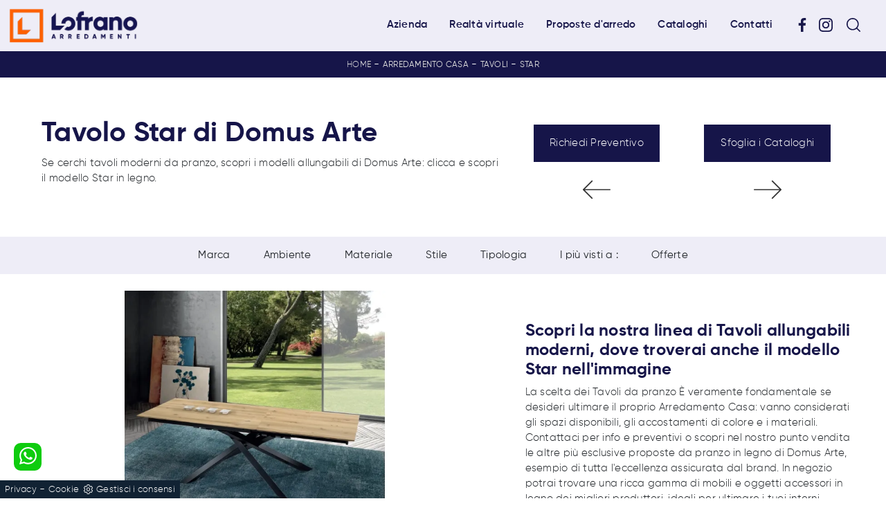

--- FILE ---
content_type: text/html; Charset=UTF-8
request_url: https://www.lofrano.it/arredamento-casa/tavoli/star-domus-arte
body_size: 38801
content:
<!doctype html>
<html prefix="og: http://ogp.me/ns#" lang="it">
  <head>
    <meta charset="utf-8">
    <title>Tavolo Star di Domus Arte</title>
    <script type="application/ld+json">
{
 "@context": "http://schema.org",
 "@type": "BreadcrumbList",
 "itemListElement":
 [
  {
   "@type": "ListItem",
   "position": 1,
   "item":
   {
    "@id": "http://www.lofrano.it/arredamento-casa",
    "name": "Arredamento Casa"
    }
  },
  {
   "@type": "ListItem",
  "position": 2,
  "item":
   {
     "@id": "http://www.lofrano.it/arredamento-casa/tavoli",
     "name": "Tavoli"
   }
  },
  {
   "@type": "ListItem",
  "position": 3,
  "item":
   {
     "@id": "http://www.lofrano.it/arredamento-casa/tavoli/star-domus-arte",
     "name": "Star"
   }
  }
 ]
}
</script>
    <meta name="description" content="Se cerchi tavoli moderni da pranzo, scopri i modelli allungabili di Domus Arte: clicca e scopri il modello Star in legno.">
    <meta name="robots" content="index, follow">
    <meta name="viewport" content="width=device-width, initial-scale=1, shrink-to-fit=no">
    <link rel="canonical" href="https://www.lofrano.it/arredamento-casa/tavoli/star-domus-arte">
    <meta property="og:title" content="Tavolo Star di Domus Arte">
    <meta property="og:type" content="website">
    <meta property="og:url" content="https://www.lofrano.it/arredamento-casa/tavoli/star-domus-arte">
    <meta property="og:image" content="https://www.lofrano.it/img/1415/arredamento-casa-tavoli-star-domus-arte_nit_1296493.webp">
    <meta property="og:description" content="Se cerchi tavoli moderni da pranzo, scopri i modelli allungabili di Domus Arte: clicca e scopri il modello Star in legno.">

    <link rel="stylesheet" href="/@/js-css/css/b5/bootstrap.min.css">
    <link rel="stylesheet" href="/@/js-css/css/swiper.min.css">
    <link rel="preload" as="style" href="/@/js-css/css/b5/bootstrap.min.css">
    <link rel="preload" as="style" href="/@/js-css/css/swiper.min.css">

    <style>@font-face {    font-family: "Gilroy";   src: url("/@/fonts/gilroy/gilroy-bold.woff2") format("woff2"), url("/@/fonts/gilroy-bold-bold.woff") format("woff"), url("/@/fonts/gilroy-bold-bold.ttf") format("truetype");   font-style: normal;   font-weight: 700;   font-display: swap; } @font-face {    font-family: "Gilroy";   src: url("/@/fonts/gilroy/gilroy-semibold.woff2") format("woff2"), url("/@/fonts/gilroy/gilroy-semibold.woff") format("woff"), url("/@/fonts/gilroy/gilroy-semibold.ttf") format("truetype");   font-style: normal;   font-weight: 600;   font-display: swap; } @font-face {    font-family: "Gilroy";   src: url("/@/fonts/gilroy/gilroy-regular.woff2") format("woff2"), url("/@/fonts/gilroy/gilroy-regular.woff") format("woff"), url("/@/fonts/gilroy/gilroy-regular.ttf") format("truetype");   font-style: normal;   font-weight: 400;   font-display: swap; } @font-face {     font-family: "Gilroy";     src: url("/@/fonts/gilroy/gilroy-light.woff2") format("woff2"), url("/@/fonts/gilroy/gilroy-light.woff") format("woff"), url("/@/fonts/gilroy/gilroy-light.ttf") format("truetype");   font-style: normal;     font-weight: 300;     font-display: swap; } :root {--primary: #161549; --white: #fff; --black: #333; --dark: #111; --gray-light: #cfd6da; --gray-sup-light: #eee; --gray-dark: #999; --gray-white: #EEEDF7; --orange: #fd6000; --green: #6E6D68;}  h1, h2, h3, h4, h5, h6, .h1, .h2, .h3, .h4, .h5, .h6 { font-family: 'Gilroy', serif; font-weight: 700; color: var(--primary); } body{ color: #212529; max-width: 1920px; margin: 0px auto!important; position: relative; overflow-x: hidden; font-family: 'Gilroy', sans-serif; font-size: 15px; font-weight: 300; letter-spacing:.25px;} a{text-decoration: none; color: var(--primary);} a:hover{text-decoration: none;color: #d96a0a;} a:focus{outline: none;} button:focus{outline: none;box-shadow:none !important;} .c-1400 {max-width: 1400px; margin: 0 auto;} .contutto {max-width: 1920px; margin: 0 auto;} .hs-nav {position: sticky; position: -webkit-sticky; z-index: 16; top: 0; background-color: var(--gray-white); transition: top 0.3s; box-shadow: 0 0 10px -8px #333;  }  /*.position-menu-tag {position: sticky; position: -webkit-sticky; z-index: 15; top: 90px;}*/ .bg-col-mid-black {background-color: #3b3c40;} .bg-col-bread {background-color: var(--primary);} .bg-gray-white {background-color: var(--gray-white);}  .testo-box-big {padding: calc(20px + 3%);} /*.testo-box-big h2{font-size: 3.5vw; color: #333;}*/ .testo-box-big h2{font-size: 2.75vw; color: #333;} .testo-box-big h2 span{font-size: .5em; color: #999; display: inline-block; vertical-align: top; line-height: 1.3;} .testo-box-big p{font-size: 1.1vw; line-height: 1.8; /*margin: 8% 0% 4%;*/} .testo-box-big a{margin: 0 15%; transition: all .4s linear;} .testo-box-big a::before{content: ""; display: inline-block; width: 1.5em; height: 2px; background-color: currentColor; transition: -webkit-transform .3s cubic-bezier(.77,0,.175,1); transition: transform .3s cubic-bezier(.77,0,.175,1); transition: transform .3s cubic-bezier(.77,0,.175,1),-webkit-transform .3s cubic-bezier(.77,0,.175,1); vertical-align: middle; margin-top: -1px; margin-right: 1em; -webkit-transform-origin: left; transform-origin: left;} .testo-box-big a:hover{cursor: pointer; color: #da6809!important;} .testo-box-big a:hover::before{-webkit-transform: scaleX(1.3); transform: scaleX(1.3);} /*.testo-box-big {box-shadow: 0 0 80px rgba(59,60,64,.3); z-index: 2; margin-top: -37%; background-color: #fff; min-height: 48vw;}*/ .testo-box-big {box-shadow: 0 0 40px rgba(59,60,64,.3); z-index: 2; margin-top: -25%; background-color: #fff; min-height: 30vw;} .bread p{margin: 0; text-transform: uppercase; color: #fff; text-align: center;text-decoration:none;} .bread p a{font-size: 12px; color: #ddd!important; transition: all .4s linear;} .bread p span {font-weight:400;} .bread p a:hover{color: #fff!important; text-decoration: none;} .m-top-meno1 {margin-top: calc(-60px - 8.2%);} .h-350 {flex-wrap: nowrap; justify-content: flex-start; padding: 35px 5%;} .h-350 h1{font-size: 35px; color: #3b3c40; font-style: normal; order: 1; position: relative; z-index: 1; line-height: 1.2; margin: 0;} .h-350 p{display: block; color: #3b3c40; opacity: 1; font-size: 17px; line-height: 28px; order: 2; z-index: 1; /*max-width: 550px; */margin: 0; margin-right: 50px;} .intestazione {padding-bottom: 0; min-width: 240px; max-width: 240px; height: 210px; margin-left: calc(-5vw - 20px); position: relative; width: 45%; margin-right: 50px;} .intestazione svg{transform: rotate(180deg); position: absolute; left: 0; top: 0; width: 100%; height: 100%; z-index: 1; color: #2c2d2f; fill: #3b3c40;} .p5-per-rub {padding: 0 5%; /* padding-bottom: 5%; */} .p-sch-rub {padding: 0 15px; margin-bottom: 25px;} .container-testo-box-sotto1 {width: auto; position: absolute; bottom: 0; left: 0px; z-index: 10;} .container-testo-box-sotto1 h3{font-size: 12px; text-transform: uppercase; text-align: center; background-color: var(--primary); color: #fff; height: 3em; line-height: 3em; padding: 0 2em; margin: 0;} .gotop {position: absolute; width: 12px; height: 12px; top: 19px; right: 20px; -webkit-transform: rotate(45deg); transform: rotate(45deg); border-top: 1px solid #fff; border-left: 1px solid #fff; transition: all .333s ease-out; cursor: pointer;text-decoration: none;} .gotop:hover{border-color: #4d504b; top: 17px;} .container-testo-box1 {position: absolute; top: 0; left: 0; bottom: 0; right: 0px; transition: all .4s linear; background-color: rgba(22, 21, 73, .5); padding: 6%; color: #fff; display: flex; justify-content: center; opacity: 0; text-align: center; align-items: center; font-size: 16px;} .p-sch-rub:hover .container-testo-box1 {opacity: 1;} .p-sch-rub figure{position: relative; overflow: hidden; margin: 0;} .p-sch-rub img{transition: all .4s linear;} .p-sch-rub:hover img{transform: scale(1.2);} .c-txt-rub {display: block; width: 84%; max-width: 900px; margin-left: auto; margin-right: auto;} .intestazione1 {width: 180px; height: 180px; position: absolute; right: 0; bottom: 0;} .intestazione1 svg{position: absolute; bottom: 0; left: 0; width: calc(100% - 35px); height: calc(100% - 35px); fill: #3b3c40; z-index: 2;} .intestazione1::before{content: ""; position: absolute; top: 0; right: 0; width: 0; height: 0; border-style: solid; border-width: 0 0 100px 100px; border-color: transparent transparent #3b3c40; z-index: 1;} .intestazione1::after{content: ""; position: absolute; bottom: 0; right: 0; width: 40px; height: 140px; background-color: #3b3c40; z-index: 1;} /*.c-txt-rub-sez {padding: 0; max-width: 900px; margin: 0 auto; margin-bottom: 5em;}*/ .c-txt-rub-sez {padding: 0; max-width: 1600px; margin: 0 auto; margin-bottom: 5em;} .navbar-right_tag {display: block; margin: 0 auto; /*border-bottom: solid 1px #eee; border-top: solid 1px #eee; */list-style: none; text-align: center; position: relative; /*background-color: #fff;  box-shadow: 0 8px 8px -10px rgba(0, 0, 0, 0.1);*/ z-index: 11;} .navbar-right_tag .dropdown_tag{display: inline-block; /* margin: 0 1rem; */ padding: 1rem 1rem 1rem;} .navbar-right_tag .dropdown-menu_tag{border-bottom: solid 1px #eee; border-top: solid 1px #eee; display: none; list-style: none; position: absolute; top: 100%; left: 0; padding: .3rem 1rem; /*background: linear-gradient(to bottom, rgba(0, 0, 0, 0.15), transparent 10px);*/ text-transform: uppercase; font-size: 15px; background-color: #fff; width: 100%; padding: 10px 0;} .navbar-right_tag .dropdown-toggle::after{display: none;} .navbar-right_tag .dropdown_tag:hover .dropdown-menu_tag{display: block;} .navbar-right_tag .dropdown_tag a{text-decoration: none; color: inherit;} .navbar-right_tag .dropdown-menu_tag li{min-width: 100px; transition: all .5s linear; display: inline-block; margin: 0 1rem;} .navbar-right_tag .dropdown-menu_tag a{ color: var(--primary); transition: all .5s linear; font-size: 13px; padding: .2rem .5rem; display: block; font-weight: 400; letter-spacing: 1px;} .navbar-right_tag .dropdown-menu_tag li:hover a{ color: var(--orange); text-decoration: none;} .dropdown-menu{border:0;box-shadow: 0 0 10px -8px #333;} .tag_attivo{position: relative;  color: var(--orange)!important; } .tag_attivo::before { content: ''; width: 45%; height: 1px; background: var(--orange)!important; bottom: 3px; left: 28%; position: absolute; } .navbar-right_tag .dropdown_tag span{padding: .4rem .5rem; ; cursor: pointer;} .navbar-right_tag .dropdown_tag span:hover{position: relative;  color: var(--orange)!important; } .elemento_attivo {position: relative;  color: var(--orange)!important; } .elemento_attivo::before { content: ''; width: 45%; height: 1px; background: var(--orange)!important; bottom: 3px; left: 28%; position: absolute; } .page_nav {list-style: none; padding: 0; margin: 0; text-align: right;} .page_nav li{display: inline-block; } .page_nav a { padding: 5px 10px;  border:1px solid transparent;   } .pag_attivo, .page_nav a:hover { padding: 5px 10px;  border:1px solid var(--primary);  background-color: var(--primary); color: var(--white);} .navbar-tag-schedina {text-align: center!important; margin: 0 auto; display: block; background: linear-gradient(to bottom, rgba(0, 0, 0, 0.15), transparent 10px); background-color: rgba(0, 0, 0, 0); padding: 10px 0;} .navbar-tag-schedina li{display: inline-block; padding: 0 2.5%;} .navbar-tag-schedina a{color: #999; transition: all .5s linear; font-size: 18px;} .navbar-tag-schedina a:hover{color: #333!important; text-decoration: none;} .m-meno-privacy {margin-top: 50px;} .correlati figure{position: relative; overflow: hidden; margin: 0;} .correlati img{transition: all .5s linear;} .correlati a:hover img{transform: scale(1.1);} .correlati {margin-bottom: 20px} .correlati h5{padding-top: 10px; text-align: center; font-size: 20px;} /*.sha-img img{box-shadow: 0px 0px 22px 4px #999;}*/ .ric-prev { text-align:center; display: block; padding: 15px; margin: 20px; border: solid 1px var(--primary); background-color: var(--primary); transition: all .5s linear; color: #fff!important;} .cataloghi { text-align:center; display: block; padding: 15px; margin: 20px; border: solid 1px var(--primary); background-color: var(--primary); transition: all .5s linear; color: #fff!important;} .ric-prev:hover {color: var(--primary)!important; background-color: var(--white);} .cataloghi:hover {color: var(--primary)!important; background-color: var(--white);} .ric-prev:hover svg{fill: var(--primary)!important; } .cataloghi:hover svg{fill: var(--primary)!important;} .prec a:last-child{display: block; text-align: center;} .succ a:last-child{display: block; text-align: center;} .prec-suc {max-width: 40px;} .formm {padding-bottom: 20px;} .formm button{border: solid 1px #333; background-color: #333; color: #fff; transition: all .5s linear; padding: 10px 0; display: block; width: 50%; margin: 0 auto; margin-bottom: 20px; text-align: center; font-size: 13px; text-transform: uppercase; border-radius: 0;} .formm button:hover{text-decoration: none; color: #333; background-color: #fff; border-color: #333;} .formm input{text-align: left; border: none; -moz-appearance:none; -webkit-appearance:none; appearance:none;} .formm select{text-align: left; border: none; -moz-appearance:none; -webkit-appearance:none; appearance:none;} .formm textarea{text-align: left; border: none;-moz-appearance:none; -webkit-appearance:none; appearance:none;} .info h3 {/*margin-top: 15px;  */margin-bottom: 15px; text-transform: uppercase; /*font-size: 20px;*/ text-align: center;} .form-control {border-radius: 0;} .dinamico ul{padding: 0; margin: 0; list-style: none; display: block;} .dinamico ul li{display: inline-block; margin: 5px; border: 1px solid #333; background-color: #fff; transition: all .5s linear;} .dinamico ul li a{color: var(--primary)!important; transition: all .5s linear; padding: 8px 10px; display: block;} .dinamico ul li:hover {background-color: var(--primary);} .dinamico ul li:hover a{color: var(--white)!important; text-decoration: none;} .titcat h4{text-align: center;   /*font-size: 25px;*/ letter-spacing: 1px; margin-bottom: 25px;} .p-succ {display: none;} .partner-home {position: absolute; top: -150px;} .slider-lagostore {box-shadow: 0px 0px 22px 4px #999;} .navbar-light .navbar-toggler {border: none!important;} .immagineBiancoNero {-webkit-filter: grayscale(100%); filter: grayscale(100%);}  .btnh {border-radius: 4px; border: 0.5px solid gray; color: #222!important; display: inline-block; margin: 0 0.25em; overflow: hidden; padding: 24px 38px 24px 16px; position: relative; text-decoration: none; line-height: 1; border-radius: 0;} .btnh .btn-content {font-weight: 400; font-size: 1em; line-height: 1.2; padding: 0 26px; position: relative; right: 0; transition: right 300ms ease; display: block; text-align: left;} .btnh .icon {border-left: 1px solid #eee; position: absolute; right: 0; text-align: center; top: 50%; transition: all 300ms ease; transform: translateY(-50%); width: 40px; height: 70%;} .btnh .icon i {position: relative; top: 48%; transform: translateY(-50%); font-size: 30px;} .btnh:after {content: ''; position: absolute; top: 0; bottom: 0; right: 0; left: 0; background-color: #ddd; opacity: 0; transition: opacity 300ms ease; cursor: pointer;} .btnh:hover .btn-content {right: 100%;} .btnh:hover .icon {border-left: 0; font-size: 1.8em; width: 100%;} .btnh:hover:after {opacity: 0.2;} .btnh.btn-alt-color {border-color: salmon; color: salmon;} .btnh.btn-alt-color .icon {border-left-color: salmon;} .btnh.btn-alt-color:after {background-color: salmon;}  .ancor-form {position: absolute; top: -70px;} .pos-icon-cont {position: fixed; bottom: 15px; right: 15px; transition: all .4s linear; z-index: 10000;} .pos-icon-cont a{background-color: #25d366; padding: 12px 14px 10px 14px; border-radius: 50%; display: block;} .pos-icon-cont i{font-size: 25px; color: #fff!important;}  .no-disp span{display: none;} .col-r {color: #cc0000!important;} .descrizione-interna-schedina-sezione p{margin-bottom: 1.5px;} .bollino {position: absolute; top: -10px; right: 0; z-index: 10; color: #fff!important; background: #B7261C; padding: 15px 11px; border-radius: 50%;} .offerte-testo {display: block;} .p1-offerte {top: 38%; position: relative;} .p2-offerte {top: 38%; position: relative;} .color-a-sconto {color: #333; transition: all .4s linear;} .color-a-sconto:hover {text-decoration: none; color: #333; font-weight: 600;} .modal-body {padding: 0;} .arrow-lightbox{max-width:40px}   /* FINE NORMAL CSS */ /* INIZIO MEDIA QUERY */  @media(max-width: 1299px){   .h-350 h1{font-size: 30px; min-width: 230px; max-width: 230px;}   .h-350 p{display: none!important;} } @media(max-width: 1199px){   .h-350 h1{font-size: 26px; margin-right: 40px;}   .h-350 p{font-size: 18px;} } @media(max-width: 1080px){   .h-350 {height: auto; flex-wrap: wrap;} } @media(max-width: 991px){   .testo-centro {padding: 0 15px!important; padding-top: 20px!important;}   .p0-mob {padding: 0!important;} /*  .navbar-right_tag .dropdown_tag {margin: 0 1.5rem;}*/   .nav-item {text-align: center;}   .prec {display: none;}   .succ {display: none;}   .h-350 h1 {display: none;}   .h-350 .ok h1 {display: block!important; max-width: 100%; min-width: 100%; margin-right: 0; margin-bottom: 20px; margin-top: 10px;}   .h-350 .ok1 h1 {display: block!important; max-width: 100%; min-width: 100%; margin: 0; margin-top: 10px;}   .prec1 {display: inline-block;}   .succ1 {display: inline-block;}   .bread p {text-align: center;}   .mt-md-4{margin-top: 1.5rem !important;}        .page-backdrop {     position: fixed;     top: 0;     left: -100%;     width: 100%;     background: #f2f2f2;     bottom: 0;     background: radial-gradient(854.92px at 0% 100%, #333 0%, #2b2b2b 100%);     opacity: 0;     z-index: 1019;     transition: all 0.4s;   }   .page-backdrop.active {     left: 0;     opacity: 0.8;   }     .expand-menu, .expand-menu-1, .expand-menu-2 {     color: var(--primary);     position: absolute;     right: 0;     /*height: 40px;*/     top: -10px;     font-size: 24px;     z-index: 10;     /*width: 40px;*/     display: block;     /*line-height: 40px;*/     background: transparent;     text-align: center;     border: 0;     outline: none;     cursor: pointer;   }   .expand-menu:after, .expand-menu-1:after , .expand-menu-2:after {     content: "+";   }   .expand-menu.active:after,.expand-menu-1.active:after ,.expand-menu-2.active:after {     content: "-";   }   .dropdown:hover .dropdown-menu {     display: none !important;   }   .dropdown .dropdown-menu.active {     display: block !important;   }   a.nav-link.nav-link2.text-small.pb-2.mb-1.d-block.nav-heading {     text-transform: uppercase;   }   a.dropdown-item.nav-link.text-small.pb-2.mb-1.d-block {     text-transform: none;   }   .list-unstyled.bg-white {     background: transparent !important;   } /*  .navbar-light .navbar-brand img {     margin-left: 15px;     width: auto;     height: 40px;   }*/   .dropdown-menu .list-unstyled .nav-item:first-child {     border: 0;   }   .dropdown-menu {     height: auto;   }   .dropdown-menu .mega-mob { /*    padding: 0;*/   }   .dropdown-menu > .container {     background: transparent;   }   .navbar-nav .nav-link.active:after {     display: none;   }   .nav-item a.h3-menu {     justify-content: flex-start;     color:#FFF!important;     border-bottom: 1px solid #FFF;   }  } @media(max-width: 767px){   .navbar-right_tag .dropdown_tag span { padding: 0px; }   .navbar-right_tag {margin-top: 20px;}   .navbar-right_tag .dropdown_tag {  padding: 0.75rem; }   .c-txt-rub-sez {padding: 0 15px;}   .cataloghi {margin: 5px; padding: 10px; font-size: 14px;}   .ric-prev {margin: 5px; padding: 10px; font-size: 14px;}   } @media(max-width: 595px){   .intestazione {display: none;}   .intestazione1 {display: none;}   .h-350{padding-top: 65px;}   .h-350 h1{margin: 0; font-size: 30px; margin-bottom: 10px;}   .m-top-meno1 { margin-top: 0;}   /* .position-menu-tag { position: fixed; z-index: 15; top: 100px;} */  	 } @media(max-width: 450px){   .prec .prec-suc{display: none!important;}   .succ .prec-suc{display: none!important;}   .p-succ {display: block; text-align: center;}   .p-succ a{display: inline-block; width: 100px;} } @media(max-width: 345px){   .navbar-right_tag .dropdown_tag span {font-size: 13px;} }  /* FINE MEDIA QUERY */  .ricPrezzo p{padding: 12px 20px; margin: 0 auto; text-align: center; background: #fff; color: #333; font-size: 13px; font-weight: lighter; border: solid 1px #333;}  /*.container-testo-box-sotto10 p{padding: 0!important; margin: 0!important;} .container-testo-box-sotto10 del {padding: 5px 15px; display: inline-block;} .container-testo-box-sotto10 span {padding: 5px 15px; display: inline-block;} .container-testo-box-sotto10 del:empty {padding: 0!important; display: inline-block;} .container-testo-box-sotto10 span:empty {padding: 0!important; display: inline-block;}*/ /*.prezziPag {padding: 5px; width: 100%; font-size: 20px!important; background: linear-gradient(to right, #d5d5d5 , #fff); margin-bottom: 15px;} .prezziPag del {color: #666; padding-right: 15px;} .prezziPag span {padding-left: 15px;} .prezziPag:empty {display: none!important;}*/ .background-homepage textarea{/*padding-bottom: 60px;*/ background-color: #f2f2f2!important;}  /*.tUp {text-transform: uppercase;}*/ /*@media(max-width: 767px){   .tUp {padding-top: 10px;} }*/   .btnh .icon {   border-left: 1px solid #eee;   position: absolute;   right: 0;   text-align: center;   top: 50%;   transition: all 300ms ease;   transform: translateY(-50%);   width: 40px;   height: 70%; } .btnh:hover .icon {   position: absolute;   left: 49%; } .btnh .icon i {   position: relative;   top: 48%;   transform: translateY(-50%);   background:url('/1091/imgs/right-arrow.svg') center center no-repeat;   display:block;   width: 25px;   height: 25px; } .btnh:after {   content: '';   position: absolute;   top: 0;   bottom: 0;   right: 0;   left: 0;   background-color: #FFF;   opacity: 0;   transition: opacity 300ms ease; } .btnh:hover .btn-content {   right: 100%; } .btnh:hover .icon {   border-left: 0;   font-size: 1.8em;   width: 100%; } .btnh:hover:after {   opacity: 0.2; }  figure.overlay{position:relative;overflow:hidden;margin:0;} figure.overlay a{position:absolute;width:100%;height:100%;top:0;left:0;z-index:15;display:block} figure.overlay img{position:relative;z-index:5;object-fit:cover;height:auto;width:100%;left:50%;transform:translateX(-50%)} @media screen and (min-width: 992px){   figure.overlay img{object-fit:cover;height:100%;width:auto} } figure.overlay figcaption{background-color: rgba(238, 237, 247, .75);position:absolute;left:0;top:0;width:100%;height:100%;z-index:10;opacity:0;transition:all .5s} figure.overlay figcaption h2{ font-weight:400; letter-spacing:.3px; text-transform:capitalize; color: var(--primary)} figure.overlay:hover figcaption{opacity:1}     .bg-light > * {color:var(--black)!important;} .bg-dark  { background-color:var(--primary)!important;font-size:14px!important;} .bg-dark > * {color:var(--white)!important;}    /* Stilo pezzo informazioni con pulsante */ .textInfoHome {text-align: left;font-weight: 700; } .textInfoHome p {font-size: 3rem; line-height: 4rem; max-width: 72rem; margin: 0 auto; text-align: center;} .textInfoHome p strong {font-weight: 700; text-decoration: underline;} .textInfoHome a {  position: relative; display: inline-flex; align-items: center; justify-content: center; padding: 1.5rem 2.5rem; background-color: var(--gray-white); border: 1px solid var(--gray-light); font-weight: 400; letter-spacing: .01em; transition: border .3s; margin-top: 1.5rem; cursor: pointer;} .textInfoHome .txtInfoHome {color: var(--black); text-transform: uppercase; z-index: 1; transition: color .3s;} .textInfoHome .iconInfoHome { z-index: 1; transition: fill .3s;} .textInfoHome .iconInfoHome svg {width: 25px; height: 25px; margin-top: 0px; margin-left: 25px;} .textInfoHome a::before {content: ""; position: absolute; left: 0; top: 0; width: 0; height: 100%; background-color: var(--primary); transition: width .3s;} .textInfoHome a:hover {border: 1px solid var(--primary);} .textInfoHome a:hover::before {width: calc(100% + 1px);} .textInfoHome a:hover .txtInfoHome {color: var(--gray-white);} .textInfoHome a:hover .iconInfoHome {fill: var(--gray-white);}     .dropdown-toggle::after {display: none;} .dropdown:hover .dropdown-menu {display: block !important;} .dropdown-menu {border-radius: 0px; margin-top: 0px;} .dropdown-menu > .container {background: #FFF;} .list-unstyled.bg-white {background: transparent !important;} .list-unstyled {text-align: center;} .nav-item a.h3-menu {color: var(--primary) !important;font-weight: 600; border-bottom: 1px solid #232323; transition: 0.2s; text-transform: uppercase; font-size: 15px; width: 100%; height: 100%; padding: 12px 0; padding-bottom: 12px; padding-bottom: 6px; padding-right: 15px; padding-left: 15px; width: 100%; display: flex; justify-content: left;} .list-unstyled h3.h3-menu {color: var(--primary) !important;font-weight: 600; transition: 0.2s; text-transform: none; font-size: 15px; width: 100%; height: 100%; /*padding: 12px 0; padding-bottom: 12px; padding-bottom: 6px;*/ /*padding-right: 15px; padding-left: 15px; text-transform: uppercase; */ padding:0;} .nav-item {padding: 0px 8px;} .nav-item:last-child {padding-right: 0px;} .nav-link {color: var(--primary) !important; font-size: 13px; font-weight: 600;}   .megamenu .drop-1 {   border: none;   width: 100vw;   left: 0;   right: 0;   top: auto; } .dropdown-menu {   transition: 0.2s;   width: 100%;   /*height: 0;*/   border: 0; } .dropdown-menu {   border-radius: 0px;   margin-top: 0px;   min-width: auto;   /*box-shadow: 0 .25rem .25rem rgba(0,0,0,.175) !important;*/ } .testata::before {   content: '';   background: rgba(0,0,0,0.25);   width: 100%;   height: 100%;   position: absolute;   left:0;   z-index: 1; } .testata .row {   display: grid;   margin: 0px auto;   vertical-align: middle;   height: 100%; } .testata .row div{   z-index: 10; } .testata > *{ color:#FFF; text-align:center;}  @media(max-width: 991px){   .drop-1 {display:block!important;background:transparent!important;box-shadow: 0 0 0 rgba(0,0,0,0) !important;}   a[class*="giro_giostra"] {display: none!important;} }  /* menu */ #navbarNavDropdown {width: 100%; align-items: flex-end; padding: 0px;} nav.navbar {transition: 0.4s; flex-direction: column; width: 100%; height: auto; overflow: visible;/* background: #232323;*/} nav.navbar.is-home {background: radial-gradient(944.96px at 0% 100%, #ededed 0%, #f2f2f2 100%);} nav.navbar.is-top {background: transparent !important; top: 30px;} nav.navbar.is-home.bg {background: radial-gradient(944.96px at 0% 100%, #ededed 0%, #f2f2f2 100%);} nav.navbar .container {margin-top: auto;} nav.navbar.is-home.headroom--unpinned {background: radial-gradient(944.96px at 0% 100%, #ededed 0%, #f2f2f2 100%); transform: translateY(-100%); transition: 0.4s;} nav.navbar.headroom--unpinned {transform: translateY(-100%); transition: 0.4s;} .headroom--pinned { background-color: rgba(11,54,156,1); transition: 0.4s;} .navbar-brand {margin: 0;} .navbar-nav {justify-content: center; width: 100%; margin: 0px 0 0 0;} .navbar-nav .nav-item {width: auto; height: auto; padding: 0; text-align: left;} .navbar-nav .nav-link {position: relative; transition: 0.9s; font-size: 15px; font-weight: 600;  height: 100%; width: 100%; padding: 25px 0;} .navbar-nav .nav-link:hover,.navbar-nav .nav-link.attiva_s {color: var(--orange)!important;} /*.navbar-nav .nav-link.active:after {content: ""; display: block; width: 6px; height: 6px; position: absolute; bottom: -3px; left: 50%; margin-left: -3px; background: #fff; transform: rotate(45deg);}*/ .navbar-expand-lg .navbar-nav .nav-link {padding-right: 15px; padding-left: 15px;} .dropdown-menu {transition: 0.2s; width: 100%; border: 0;} .dropdown:hover .dropdown-menu {height: auto; width: auto;} .navbar-expand-lg .navbar-nav .dropdown-menu {/*background: transparent; width: 100vw; left: 0; position: absolute; right: 0; top: auto;*/} a.nav-link.nav-link2.text-small.pb-2.mb-1.d-block.nav-heading {font-weight: bold; border-bottom: 2px solid gray;} .head__inside--right {display: flex; align-items: center;} .head__inside--right a {text-transform: uppercase; color: #b9b9b9; transition: 0.3s ease; font-size: 14px; margin-right: 20px; display: flex; align-content: center; align-items: center;} .head__inside--right a:hover {color: #666;} .search:hover .addsearch {width: auto; opacity: 1;} .addsearch:hover,.addsearch:focus {width: auto; opacity: 1;} .addsearch:hover,.addsearch:focus {width: auto; opacity: 1;} .addsearch {cursor: auto; border: none; background: none; border-bottom: 1px solid #59baaf; color: white; width: 0; opacity: 0; transition: 0.3s ease;} .mega-mob .nav-item {height: auto;} .mega-mob .h3-menu {color: #FFF;} .mega-mob .nav-item a:hover {background: none; color: #666;} a.dropdown-item.nav-link.text-small.pb-2.d-block {font-size: 13px; text-align: left; padding: 8px 15px!important; font-weight:400;} /*a.dropdown-item.nav-link.text-small.pb-2.d-block::before {content:'- ';}*/ .dropdown-menu .nav-link {color: var(--primary) !important;} .dropdown-item {transition: 0.2s; width: 100%; font-size: 14px; text-align: left;  /*padding-top: 4px;text-transform: uppercase;*/ font-weight: 400; color: #333333;} .dropdown-item:hover {color: var(--orange) !important; background: transparent !important;} /**/ .dropdown {   position: static; }   .show-mobile {   display: none; }  @media (max-width: 991px) {   .show-mobile {     display: block;   }   .profili-text__btm {     width: 97%;     padding: 30px 15px 15px;     min-height: auto;   }   .dropdown {     position: relative;   }   .dropdown-item:hover {color: var(--primary) !important; background: transparent !important; padding-left: 0px!important; padding-right: 0px!important; }  }     @media(max-width: 767px){ /*  .navbar-light .navbar-brand img {     width: auto;     height: 40px;   }*/   .navbar-light .navbar-toggler {     position: absolute;     right: 15px;     top: auto;   } }   @media(max-width: 991px){   .mobile__nav_btm {     display: flex;   }   .mobile__nav_btm a {     width: 50%;     height: 45px;     text-transform: uppercase;     color: white;     display: flex;     align-items: center;     justify-content: center;     font-size: 14px;   }   #navbarNavDropdown { padding: 80px 30px!important; display: block !important; position: fixed; top: 0; left: -100%; height: 100vh; width: 100%; background: var(--gray-white); bottom: 0; overflow-y: auto; -webkit-transition: left 0.3s; -moz-transition: left 0.3s; -o-transition: left 0.3s; transition: left 0.3s; z-index: 1020;}   #navbarNavDropdown.active {left: 0;}   nav.navbar {/*height: 82px;*/ padding-top: 7px !important; padding-bottom: 7px !important;}   .navbar-light .navbar-toggler {margin-top: 0px;padding: 0;}   nav.navbar .container {width: 100%; margin: 0; max-width: 100%;}   nav.navbar.headroom--unpinned {height: 71px; padding-top: 0px !important;}   .navbar-light .navbar-toggler {position: absolute; right: 15px; top: auto; z-index:1030; }   .head__inside {display: none;}   .navbar-nav .nav-item {height: auto; text-align: left; border-bottom: 0px solid #545454; } /*  .navbar-right_tag .dropdown_tag span {padding: 10px 3px; display: block; text-align: center;}*/   .navbar-right_tag .dropdown_tag { /*margin: 0; padding: 0; display:block;*/ }    .mega-mob { -webkit-column-count: 1!important;-moz-column-count: 1!important;column-count: 1!important;     -webkit-column-gap: 15px!important;-moz-column-gap: 15px!important;column-gap: 15px!important;}   .back-to-top-with-quote1-menu, .back-to-top-with-quote2-menu{ display: none; }   .navbar-nav .nav-link { padding: 0 0 0 0!important; font-size: 15px!important;/* font-weight: 700!important;*/ color: var(--primary) !important; /* text-transform:uppercase; */  }   .mega-mob .h3-menu  {  color: var(--primary) !important;  }   .mega-mob a {  color: var(--primary) !important;  }   .list-unstyled{ padding: 0 0 1rem 0; margin:  0 0 1rem 0; }   .dropdown-menu .mega-mob .list-unstyled, .bordone { border-bottom: 1px solid #545454!important; }   .nav-link.selected { color: var(--orange) !important; }   .navbar .dropdown:hover .dropdown-menu{box-shadow: 0 .25rem .25rem rgba(0,0,0,0) !important;background: transparent!important;}   .navbar .dropdown:hover .dropdown-menu .dropdown-item{ padding: 0.25rem 0; } }   *:focus { outline: none; }        </style> 
    <style></style>
    <style>/*.dropdown-toggle::after{display: none;}.dropdown:hover .dropdown-menu{display: block !important;}.dropdown-menu{border-radius: 0px; margin-top: 0px;}.nav-item{padding: 0px 8px;}.nav-item:last-child{padding-right: 0px;}.nav-link{color: var(--primary) !important; font-size: 15px; font-weight: 600;}.navbar-nav {margin: 0 auto;  font-family: 'Gilroy', serif;  font-weight: 400;  text-transform: uppercase;}.navbar-brand span {text-transform: uppercase; font-size: 26px; letter-spacing: -1px;}.navbar-brand span .firstLetter {font-size: 70px; vertical-align: middle; display: inline; padding: 0; margin: 0;}.navbar-brand span span {font-size: 16px; margin-top: -45px; display: block; padding-left: 38px; letter-spacing: 0;}.dropdown-item {  color: var(--primary);  font-size: 14px; }*/.dropdown-toggle::after {display: none;}.dropdown-toggle {/*color: var(--black)!important; font-size: 1.6rem; line-height: 1.2rem;*/ font-weight: 500; transition: color .3s;}.navbar .dropdown:hover .dropdown-menu {display: block!important;}.dropdown-item {font-size: 14px;}.margNav {padding-top: 0;}@media(min-width: 1200px){  .navbar-nav .nav-link {padding-left: 1rem!important; padding-right: 1rem!important;}}@media(max-width: 1024px){  .hs-nav {padding-left: 0rem; padding-right: 0rem;}}.dropdown-toggle svg {width: 18px; height: 18px; fill: #fff;}/* Icon 1 */.first-button {border: 0;}.animated-icon1, .animated-icon2, .animated-icon3 { width: 30px; height: 20px; position: relative; margin: 0px; -webkit-transform: rotate(0deg);-moz-transform: rotate(0deg);-o-transform: rotate(0deg);transform: rotate(0deg);-webkit-transition: .5s ease-in-out;-moz-transition: .5s ease-in-out;-o-transition: .5s ease-in-out;transition: .5s ease-in-out;cursor: pointer;}.animated-icon1 span, .animated-icon2 span, .animated-icon3 span {display: block;position: absolute;height: 3px;width: 100%;border-radius: 9px;opacity: 1;left: 0;-webkit-transform: rotate(0deg);-moz-transform: rotate(0deg);-o-transform: rotate(0deg);transform: rotate(0deg);-webkit-transition: .25s ease-in-out;-moz-transition: .25s ease-in-out;-o-transition: .25s ease-in-out;transition: .25s ease-in-out;}.animated-icon1 span {background: var(--primary);}.animated-icon1 span:nth-child(1) {top: 0px;}.animated-icon1 span:nth-child(2) {top: 10px;}.animated-icon1 span:nth-child(3) {top: 20px;}.animated-icon1.open span:nth-child(1) {top: 11px;-webkit-transform: rotate(135deg);-moz-transform: rotate(135deg);-o-transform: rotate(135deg);transform: rotate(135deg);}.animated-icon1.open span:nth-child(2) {opacity: 0;left: -60px;}.animated-icon1.open span:nth-child(3) {top: 11px;-webkit-transform: rotate(-135deg);-moz-transform: rotate(-135deg);-o-transform: rotate(-135deg);transform: rotate(-135deg);}#ricerchina{position: absolute;left: 0;top: 100%;background: var(--gray-white); padding: 10px 0;}.risultatiSinistra li a{font-size:1rem!important;}.cercaMenu svg {width: 20px; height: 20px; fill: var(--primary); margin-top: -3px;}.cercaMenu {padding-right: 9px; cursor: pointer; background: none; border: none;}.cercaMenu:focus {outline: none;}.cerca_navbar { text-align: center;}#search-box { border: 3px solid var(--orange) !important; width: calc(100% - 45px)!important; border-radius: 0 !important;padding: 6.5px 15px!important;}.cerca_navbar .fa-search {line-height: 0; padding: 13px 30px 13px 15px; background-color: var(--orange); color: #fff; border-top-right-radius: 0px; border-bottom-right-radius: 0px;}.searchResult {top: auto!important;}.fa-search { background-image: url('/@/js-css/svg/search-w.svg'); background-repeat: no-repeat; background-position: center; background-size: 22px;}.fa-times { background-image: url('/@/js-css/svg/close-w.svg') !important; }.social_head a { padding:0 10px 0 0; }.social_head svg { margin-top: -3px; width: 20px; height: 20px; fill: var(--primary); transition: all .5s linear;}@media(max-width: 991px){  #search-box {width: calc(100% - 45px)!important;}  .cercaMenu {margin-top: -3px;}/*  .navbar-brand {  height: 75px; }*/	.social_head svg { margin-top:0px!important;}	.cercaMenu svg { margin-top: 0px!important;}}/*.navbar-brand img {   height: 61px;   width: auto; }*/@media(max-width: 767px){.navbar-brand img {   height: 45px;   width: auto; }}/*@media (min-width: 768px) and (max-width: 1199.98px) { .navbar-brand img {   height: 55px;   width: auto; }}*/.mega-mob {z-index:2; -webkit-column-count: 4;-moz-column-count: 4;column-count: 4;-webkit-column-gap: 35px;-moz-column-gap: 35px;column-gap: 35px;}a[class^="giro"] {display: none!important;}a[class^="giro_gio"] {display: block!important; padding: 0!important;}@media(max-width: 768px){.mega-mob { z-index:2; -webkit-column-count: 1;-moz-column-count: 1;column-count: 1;-webkit-column-gap: 35px;-moz-column-gap: 35px;column-gap: 35px;}.linkFoot .list-unstyled h3.h3-menu, .linkFoot a{ text-align: center!important; }}.mega-mob a { font-size: 14px; font-weight: 400;  /* color: var(--gray-sup-light); font-size: 1.4rem; margin-bottom: 6px; padding-left: 10px; padding-right: 10px;*/ }.mega-mob a:hover {color: var(--white);}.mega-mob a[class^="h3-menu"] {display: block; font-size: 18px; font-weight: 500; color: var(--green-pag); }/* Inizio CSS Footer */.px-foot {padding-left: 5%; padding-right: 5%;}.max-logo-foot {max-width: 120px;}.line-foot {border-bottom: solid 1px #999; border-top: solid 1px #999;}.link-cat-foot a{text-align:left; display:block;color: #FFF!important; padding: 0 20px; transition: all .4s linear; cursor: pointer;}.link-cat-foot a:hover{color: var(--orange)!important;}.link-aft-cat-foot a{color: #FFF!important; padding: 0 20px; transition: all .4s linear; cursor: pointer; border-right: solid 1px #999;}.link-aft-cat-foot a:last-child{border: none;}.link-aft-cat-foot a:hover{color: var(--orange)!important;}.last-foot p{ color: #FFF;  }.link-aft-cat-foot svg {width: 20px; height: 20px; fill: #FFF; transition: all .5s linear;}.link-aft-cat-foot a:hover svg {fill: var(--orange)!important;}.navbar-brand-foot span {text-transform: uppercase; font-size: 16px; color: #999!important; transition: all .5s linear;}.navbar-brand-foot span .firstLetter {font-size: 42px; vertical-align: middle; display: inline; padding: 0; margin: 0;}.navbar-brand-foot span span {font-size: 11px; margin-top: -29px; display: block; padding-left: 35px;}.navbar-brand-foot:hover span {color: #fff!important;}.pos-whatsapp a{transition: all 0.3s linear; font-size: 23.5px !important; color: #fff !important; background-color: #0ecc0e;  border-radius: 10px; width: 40px; height: 40px; text-align: center;}.pos-whatsapp{z-index: 12; position: fixed; bottom: 40px; left: 20px;}.pos-whatsapp:hover a{color: #0ecc0e !important; background-color: #fff;}.pos-whatsapp svg {width: 25px; height: 25px; fill: #fff !important; transition: all .5s linear;}.pos-whatsapp:hover svg {fill: #0ecc0e !important;}.go-top {  position: fixed;  right: 20px;  bottom: 40px;  color: #FFF !important;  background-color: var(--primary);  border-radius: 10px; z-index: 999;  padding: 8.75px 10px;  display: block;}.go-top:hover {  color: #FFF !important;  background-color: var(--orange)!important;   }@media(max-width: 991px){  .link-cat-foot a{padding: 0 12px;}}@media(max-width: 767px){  .max-logo-foot {margin: 0 auto;}  .last-foot {text-align: center;}  .link-aft-cat-foot a{border: none; display: inline-block; margin-bottom: 10px; text-align: center;}  .link-cat-foot a {display: block; margin-bottom: 0px; text-align: center;}/*  .navbar-brand {width:50%;}*/}#cookieChoiceInfo span{font-weight:400;}#cookieChoiceInfo span,#cookieChoiceInfo a{font-size:.9rem;}.bannerCookie a{color:white;}/* Fine CSS Footer*/.credit img{height:22px;padding-bottom:2px;}.credit p{color:white;display:inline;font-size:14px;}.credit{margin:auto;display:block;}/* Inizio CSS Form Contatti */.grecaptcha-badge {display: none!important;}.smallTerms {font-size: 12px!important;}.smallTerms a{font-size: 12px!important;}.form-control:focus {  box-shadow: 0 0 0 .25rem var(--orange); border-color: none; }.bg-dots {   background: var(--primary) url(/1346/imgs/dots-dark2.webp) 0 0 repeat !important; }/* Stilo pezzo informazioni con pulsante */.textInfoHome {text-align: center;}.textInfoHome p {font-size: 3rem; line-height: 4rem; max-width: 72rem; margin: 0 auto; text-align: center;}.textInfoHome p strong {font-weight: 500; text-decoration: underline;}.textInfoHome button {position: relative; display: inline-flex; align-items: center; justify-content: center; padding: 1.25rem 2.5rem; border: 1px solid var(--gray-light);  font-weight: 400; letter-spacing: .01em; transition: border .3s; margin-top: 2rem; cursor: pointer;background: var(--white);}.textInfoHome .txtInfoHome {color: var(--black); text-transform: uppercase; z-index: 1; transition: color .3s;}.textInfoHome .iconInfoHome {fill: var(--primary); z-index: 1; transition: fill .3s;}.textInfoHome .iconInfoHome svg {width: 25px; height: 25px; margin-top: 0px; margin-right: 18px;}.textInfoHome button::before {content: ""; position: absolute; left: 0; top: 0; width: 0; height: 100%; background-color: var(--primary); transition: width .3s;}.textInfoHome button:hover {border: 1px solid var(--primary);}.textInfoHome button:hover::before {width: calc(100% + 1px);}.textInfoHome button:hover .txtInfoHome {color: var(--white)!important;}.textInfoHome button:hover .iconInfoHome {fill: var(--white)!important;}/*#myForm button{border: solid 1px #333; background-color: var(--green-btn); color: #fff; transition: all .5s linear; padding: 10px 0; display: block; width: 50%; margin: 0 auto; margin-bottom: 0px; text-align: center; font-size: 13px; text-transform: uppercase; border-radius: 0;}#myForm button:hover{text-decoration: none; color: #333; background-color: var(--white); border-color: #333;}#myForm .form-group input{text-align: left; border: none; border-left: none; border-right: none; background: #f6f6f6;}#myForm select{ color: #c9cccf; text-align: left!important; border-top: none; border-left: none; border-right: none; -moz-appearance:none; -webkit-appearance:none; appearance:none; background: #f6f6f6;}#myForm textarea{text-align: left; border-top: none; border-left: none; border-right: none;  background: #f6f6f6;}*/.form-control { background: var(--primary); border: 1px solid var(--white); padding: 1rem; font-size: 14px; font-weight: 300;  color: #fff; }.form-control::placeholder {  color: #fff;  opacity: 1;  /*  border-bottom: 1px solid var(--orange);*/ }.form-control:focus::placeholder {  color: #000;  opacity: 1;   /* border-bottom: 1px solid  var(--orange);*/  }select:invalid {color: #c4c8cc;}.form-check {padding-top: 8px; padding-bottom: 4px; text-align: center;}.form-check-label {font-size: 1.2rem;}.form-check-input[type="checkbox"] { margin-right: .5em;border-radius:0;border:2px solid #333!important; width: 1.5em; height: 1.5em; margin-top: .15em;}.form-check-input:checked {  background-color: #0d6efd;  border-color: #0d6efd;}.domanda h4 {text-transform: uppercase; font-size: 1.2rem; text-decoration: underline; margin-bottom: 10px; margin-top: 20px;}.domanda label {font-size: 1.4rem;}.bg-primary {  background-color: var(--primary) !important;}/* Fine CSS Form Contatti */</style>

    <style>
      .selector-for-some-widget{box-sizing: content-box}
    </style>

    <!-- INIZIO FAVICON E APPICON -->
    <link rel="apple-touch-icon" sizes="57x57" href="/1415/imgs/favicon/apple-icon-57x57.png">
    <link rel="apple-touch-icon" sizes="60x60" href="/1415/imgs/favicon/apple-icon-60x60.png">
    <link rel="apple-touch-icon" sizes="72x72" href="/1415/imgs/favicon/apple-icon-72x72.png">
    <link rel="apple-touch-icon" sizes="76x76" href="/1415/imgs/favicon/apple-icon-76x76.png">
    <link rel="apple-touch-icon" sizes="114x114" href="/1415/imgs/favicon/apple-icon-114x114.png">
    <link rel="apple-touch-icon" sizes="120x120" href="/1415/imgs/favicon/apple-icon-120x120.png">
    <link rel="apple-touch-icon" sizes="144x144" href="/1415/imgs/favicon/apple-icon-144x144.png">
    <link rel="apple-touch-icon" sizes="152x152" href="/1415/imgs/favicon/apple-icon-152x152.png">
    <link rel="apple-touch-icon" sizes="180x180" href="/1415/imgs/favicon/apple-icon-180x180.png">
    <link rel="icon" type="image/png" sizes="192x192"  href="/1415/imgs/favicon/android-icon-192x192.png">
    <link rel="icon" type="image/png" sizes="32x32" href="/1415/imgs/favicon/favicon-32x32.png">
    <link rel="icon" type="image/png" sizes="96x96" href="/1415/imgs/favicon/favicon-96x96.png">
    <link rel="icon" type="image/png" sizes="16x16" href="/1415/imgs/favicon/favicon-16x16.png">
    <link rel="manifest" href="/1415/imgs/favicon/manifest.json">
    <meta name="msapplication-TileColor" content="#ffffff">
    <meta name="msapplication-TileImage" content="/1415/imgs/favicon/ms-icon-144x144.png">
    <meta name="theme-color" content="#ffffff">
    <!-- FINE FAVICON E APPICON -->

  <script src="/@/essentials/gtm-library.js"></script>
<script src="/@/essentials/essential.js"></script>
<script src="/@/essentials/facebookv1.js"></script>

<!-- script head -->
<script>
function okEssentialGTM() {
  const gAdsContainer = '##_gtm_container##',
        gAdsInitUrl = '##_gtm_init_config_url##',
        gAdsEveryPageContainer = '',
        gAdsTksPageContainer = '';

  if (gAdsContainer && gAdsInitUrl) {
//    gtmInit(gAdsInitUrl, gAdsContainer);
    gtmEveryPageContainer && gtmEveryPage(gAdsEveryPageContainer);
    gtmTksPageContainer && gtmThankTouPage(gAdsTksPageContainer);
  }
}

function okEssentialFb() {
  const fbPixelCode = '',
        fbPixelUrl = '';

  if (fbPixelCode && fbPixelUrl) {
    pixel(fbPixelCode, fbPixelUrl);
  }

}

function allowADV() {}

function allowConfort() {}

function allowAnal() {
  okEssentialGTM();
  okEssentialFb();
}

window.addEventListener('DOMContentLoaded', function () {
  const cookiePrelude = getCookie("CookieConsent"),
    ifAdv = cookiePrelude ? cookiePrelude.includes("adv") : true,
    ifConfort = cookiePrelude ? cookiePrelude.includes("confort") : true,
    ifAnal = cookiePrelude ? cookiePrelude.includes("performance") : true;

  !ifAdv && allowADV();
  !ifConfort && allowConfort();
  !ifAnal && allowAnal();

  // overlay on contact form submit
  holdOnOnSubmit();
})
</script>
<!-- fine script head -->
</head>
  <body>
    <script src="/@/js-css/js/swiper.min.js"></script>
    <script>
      function resizeIframe(obj) {
        obj.style.height = obj.contentWindow.document.body.scrollHeight + "px";
      }
      document.addEventListener("DOMContentLoaded", function(){
        var iframe = document.querySelector('iframe');
        var iDoc = iframe.contentWindow || iframe.contentDocument;
        console.log(iDoc.document.body);
        if (iDoc.document) {
          iDoc = iDoc.document;
          iDoc.body.addEventListener('resize', function(){
            console.log('works');
          });
        };
      });
    </script>
    <script>
      var countMen = 0;
    </script>

    <div class="contutto" id="back-top">

      <div class="container-fluid hs-nav px-0">
        <nav class="navbar navbar-expand-lg navbar-light py-0">

          <div class="container-fluid">
            <a class="navbar-brand" href="/" title="Lofrano Casa Sas di Giancarlo Lofrano e C."><img src="/1415/imgs/logo.webp" class="img-fluid d-block" alt="Lofrano Casa Sas di Giancarlo Lofrano e C." width="221" height="61"></a>

            <div class="social_head me-5 d-inline-block d-lg-none">
              <a href="https://www.facebook.com/lofranocasa" title="Facebook Lofrano Casa Sas di Giancarlo Lofrano e C." target="_blank" rel="noopener nofollow">
                <svg version="1.1" id="Capa_1" xmlns="http://www.w3.org/2000/svg" xmlns:xlink="http://www.w3.org/1999/xlink" x="0px" y="0px"
                     viewBox="0 0 155.139 155.139" style="enable-background:new 0 0 155.139 155.139;" xml:space="preserve">
                  <g>
                    <path id="f_1_" d="M89.584,155.139V84.378h23.742l3.562-27.585H89.584V39.184
                                       c0-7.984,2.208-13.425,13.67-13.425l14.595-0.006V1.08C115.325,0.752,106.661,0,96.577,0C75.52,0,61.104,12.853,61.104,36.452
                                       v20.341H37.29v27.585h23.814v70.761H89.584z"/>
                  </g>
                </svg>
              </a>
              <a href="https://www.instagram.com/lofranocasa/" target="_blank" rel="noopener nofollow" title="Instagram Lofrano Casa Sas di Giancarlo Lofrano e C.">
                <svg id="Bold" enable-background="new 0 0 24 24" height="512" viewBox="0 0 24 24" width="512" xmlns="http://www.w3.org/2000/svg"><path d="m12.004 5.838c-3.403 0-6.158 2.758-6.158 6.158 0 3.403 2.758 6.158 6.158 6.158 3.403 0 6.158-2.758 6.158-6.158 0-3.403-2.758-6.158-6.158-6.158zm0 10.155c-2.209 0-3.997-1.789-3.997-3.997s1.789-3.997 3.997-3.997 3.997 1.789 3.997 3.997c.001 2.208-1.788 3.997-3.997 3.997z"/><path d="m16.948.076c-2.208-.103-7.677-.098-9.887 0-1.942.091-3.655.56-5.036 1.941-2.308 2.308-2.013 5.418-2.013 9.979 0 4.668-.26 7.706 2.013 9.979 2.317 2.316 5.472 2.013 9.979 2.013 4.624 0 6.22.003 7.855-.63 2.223-.863 3.901-2.85 4.065-6.419.104-2.209.098-7.677 0-9.887-.198-4.213-2.459-6.768-6.976-6.976zm3.495 20.372c-1.513 1.513-3.612 1.378-8.468 1.378-5 0-7.005.074-8.468-1.393-1.685-1.677-1.38-4.37-1.38-8.453 0-5.525-.567-9.504 4.978-9.788 1.274-.045 1.649-.06 4.856-.06l.045.03c5.329 0 9.51-.558 9.761 4.986.057 1.265.07 1.645.07 4.847-.001 4.942.093 6.959-1.394 8.453z"/><circle cx="18.406" cy="5.595" r="1.439"/></svg>
              </a>
              <button class="cercaMenu ms-auto" data-bs-toggle="collapse" data-bs-target="#ricerchina" aria-expanded="false" aria-controls="ricerchina">
                <svg enable-background="new 0 0 512 512" viewBox="0 0 512 512" xmlns="http://www.w3.org/2000/svg"><path d="m225.474 0c-124.323 0-225.474 101.151-225.474 225.474 0 124.33 101.151 225.474 225.474 225.474 124.33 0 225.474-101.144 225.474-225.474 0-124.323-101.144-225.474-225.474-225.474zm0 409.323c-101.373 0-183.848-82.475-183.848-183.848s82.475-183.849 183.848-183.849 183.848 82.475 183.848 183.848-82.475 183.849-183.848 183.849z"/><path d="m505.902 476.472-119.328-119.328c-8.131-8.131-21.299-8.131-29.43 0-8.131 8.124-8.131 21.306 0 29.43l119.328 119.328c4.065 4.065 9.387 6.098 14.715 6.098 5.321 0 10.649-2.033 14.715-6.098 8.131-8.124 8.131-21.306 0-29.43z"/></svg>              
              </button>
            </div>

            <button class="navbar-toggler first-button" type="button" data-bs-toggle="collapse" data-bs-target="#navbarNavDropdown" aria-controls="navbarNavDropdown" aria-expanded="false" aria-label="Toggle navigation">            
              <div class="animated-icon1"><span></span><span></span><span></span></div>
            </button>
            
            <div class="collapse navbar-collapse justify-content-end align-self-center" id="navbarNavDropdown" data-visible="false">
              <div class="justify-content-end">
                <ul class="navbar-nav position-static justify-content-end d-flex d-lg-none">
                  <li class="nav-item pb-3 mb-3 dropdown bordone">
                    <a class="nav-link dropdown-toggle" href="/azienda" title="Chi siamo" id="navbarDropdownMenuLink" aria-haspopup="true" aria-expanded="false">Azienda</a>
<button class="expand-menu-1 show-mobile" data-visible="false"></button>
<div class="dropdown-menu" aria-labelledby="azienda">
    <a class="dropdown-item" href="/azienda/chi-siamo" title="Chi Siamo">Chi siamo</a>
    <a class="dropdown-item" href="/azienda/i-nostri-partner" title="I nostri Brand">I nostri Brand</a>
</div>
                  </li>
                  <li class="nav-item pb-3 mb-3 dropdown bordone">
                    <a class="nav-link" href="/realta-virtuale" title="Realtà virtuale">Realtà virtuale</a>
<!--
<a class="nav-link dropdown-toggle" href="/azienda/servizi" title="Scopri i Servizi" id="navbarDropdownMenuLink" aria-haspopup="true" aria-expanded="false">Servizi</a>
<button class="expand-menu-1 show-mobile" data-visible="false"></button>
<div class="dropdown-menu" aria-labelledby="servizi">
    <a class="dropdown-item" href="/realta-virtuale" title="Realtà virtuale">Realtà virtuale</a>
</div>
-->
                  </li>
                  <div class="container-fluid dropdown-menu drop-1 p-lg-5 p-0">
  <div class="row justify-content-center">
    <div class="col-12 col-lg-11 p-lg-5 mega-mob">
      <!--<a class="giro1 d-none"></a>-->
<ul class="list-unstyled mb-3">
  <li class="nav-item">
    <a class="giro_giostra_x giro_giostra9 Stili di Cucine">
      <h3 class="h3-menu color-black">Stili di Cucine</h3>
    </a>
    <li class="nav-item">
  <a class="text-small pb-2 d-block " rel="nofollow" href="/cucine/cucine-moderne" title="Cucine Moderne">
    Cucine Moderne
  </a>
</li><li class="nav-item">
  <a class="text-small pb-2 d-block " rel="nofollow" href="/cucine/cucine-classiche" title="Cucine Classiche">
    Cucine Classiche
  </a>
</li>
  </li>
</ul>


  <script>
    var allGroup = document.querySelectorAll('.giro_giostra_x');
    allGroup.forEach(group =>{
      if( group.classList.contains("Zona") ){
        group.setAttribute("href","/arredamento-casa");
      }else if( group.classList.contains("Cucine") ){
        group.setAttribute("href","/cucine");
//      }else if( group.classList.contains("#[menu_bagni]#") ){
//        group.setAttribute("href","#[link_bagni]#");
//      }else if( group.classList.contains("#[menu_elettrodomestici]#") ){
//        group.setAttribute("href","#[link_elettrodomestici]#");
      }else if( group.classList.contains("Accessori") ){
        group.setAttribute("href","/accessori-casa");
//      }else if( group.classList.contains("#[menu_illuminazione]#") ){
//        group.setAttribute("href","#[link_illuminazione]#");
//      }else if( group.classList.contains("#[menu_porte]#") ){
//        group.setAttribute("href","#[link_porte]#");
//      }else if( group.classList.contains("#[menu_ufficio]#") ){
//        group.setAttribute("href","#[link_ufficio]#");
      }else if( group.classList.contains("Outdoor") ){
        group.setAttribute("href","/ufficio-giardino/arredo-giardino");
      }else if( group.classList.contains("Pavimenti") ){
        group.setAttribute("href","/pavimenti");
      }else if( group.classList.contains("Serramenti") ){
        group.setAttribute("href","/serramenti");
      }
    });
  </script>
<!--<a class="giro2 d-none"></a>-->
<ul class="list-unstyled mb-3">
  <li class="nav-item">
    <a class="giro_giostra_x giro_giostra13 Zona Giorno">
      <h3 class="h3-menu color-black">Zona Giorno</h3>
    </a>
    <li class="nav-item">
  <a class="text-small pb-2 d-block "  href="/arredamento-casa/librerie" title="Librerie">
    Librerie
  </a>
</li><li class="nav-item">
  <a class="text-small pb-2 d-block "  href="/arredamento-casa/pareti-attrezzate" title="Pareti Attrezzate">
    Pareti Attrezzate
  </a>
</li><li class="nav-item">
  <a class="text-small pb-2 d-block "  href="/arredamento-casa/madie" title="Madie">
    Madie
  </a>
</li><li class="nav-item">
  <a class="text-small pb-2 d-block "  href="/arredamento-casa/salotti" title="Salotti">
    Salotti
  </a>
</li><li class="nav-item">
  <a class="text-small pb-2 d-block "  href="/arredamento-casa/poltroncine" title="Poltroncine">
    Poltroncine
  </a>
</li><li class="nav-item">
  <a class="text-small pb-2 d-block "  href="/arredamento-casa/poltrone-relax" title="Poltrone relax">
    Poltrone relax
  </a>
</li><li class="nav-item">
  <a class="text-small pb-2 d-block "  href="/arredamento-casa/pensili" title="Mobili sospesi">
    Mobili sospesi
  </a>
</li><li class="nav-item">
  <a class="text-small pb-2 d-block "  href="/arredamento-casa/mobili-porta-tv" title="Mobili Porta Tv">
    Mobili Porta Tv
  </a>
</li><li class="nav-item">
  <a class="text-small pb-2 d-block "  href="/arredamento-casa/mobili-ingresso" title="Mobili ingresso">
    Mobili ingresso
  </a>
</li><li class="nav-item">
  <a class="text-small pb-2 d-block "  href="/arredamento-casa/tavoli" title="Tavoli">
    Tavoli
  </a>
</li><li class="nav-item">
  <a class="text-small pb-2 d-block "  href="/arredamento-casa/sedie" title="Sedie">
    Sedie
  </a>
</li><li class="nav-item">
  <a class="text-small pb-2 d-block "  href="/arredamento-casa/arredo-bagno" title="Arredo Bagno">
    Arredo Bagno
  </a>
</li>
  </li>
</ul>
<ul class="list-unstyled mb-3">
  <li class="nav-item">
    <a class="giro_giostra_x giro_giostra13 Zona Notte">
      <h3 class="h3-menu color-black">Zona Notte</h3>
    </a>
    <li class="nav-item">
  <a class="text-small pb-2 d-block "  href="/arredamento-casa/letti" title="Letti">
    Letti
  </a>
</li><li class="nav-item">
  <a class="text-small pb-2 d-block "  href="/arredamento-casa/letti-singoli" title="Letti singoli">
    Letti singoli
  </a>
</li><li class="nav-item">
  <a class="text-small pb-2 d-block "  href="/arredamento-casa/comodini" title="Comodini">
    Comodini
  </a>
</li><li class="nav-item">
  <a class="text-small pb-2 d-block "  href="/arredamento-casa/letti-a-scomparsa" title="Letti a scomparsa">
    Letti a scomparsa
  </a>
</li><li class="nav-item">
  <a class="text-small pb-2 d-block attiva_s"  href="/arredamento-casa/armadi" title="Armadi">
    Armadi
  </a>
</li><li class="nav-item">
  <a class="text-small pb-2 d-block "  href="/arredamento-casa/camerette" title="Camerette">
    Camerette
  </a>
</li>
  </li>
</ul>


  <script>
    var allGroup = document.querySelectorAll('.giro_giostra_x');
    allGroup.forEach(group =>{
      if( group.classList.contains("Zona") ){
        group.setAttribute("href","/arredamento-casa");
      }else if( group.classList.contains("Cucine") ){
        group.setAttribute("href","/cucine");
//      }else if( group.classList.contains("#[menu_bagni]#") ){
//        group.setAttribute("href","#[link_bagni]#");
//      }else if( group.classList.contains("#[menu_elettrodomestici]#") ){
//        group.setAttribute("href","#[link_elettrodomestici]#");
      }else if( group.classList.contains("Accessori") ){
        group.setAttribute("href","/accessori-casa");
//      }else if( group.classList.contains("#[menu_illuminazione]#") ){
//        group.setAttribute("href","#[link_illuminazione]#");
//      }else if( group.classList.contains("#[menu_porte]#") ){
//        group.setAttribute("href","#[link_porte]#");
//      }else if( group.classList.contains("#[menu_ufficio]#") ){
//        group.setAttribute("href","#[link_ufficio]#");
      }else if( group.classList.contains("Outdoor") ){
        group.setAttribute("href","/ufficio-giardino/arredo-giardino");
      }else if( group.classList.contains("Pavimenti") ){
        group.setAttribute("href","/pavimenti");
      }else if( group.classList.contains("Serramenti") ){
        group.setAttribute("href","/serramenti");
      }
    });
  </script>
<!--<a class="giro3 d-none"></a>-->
<ul class="list-unstyled mb-3">
  <li class="nav-item">
    <a class="giro_giostra_x giro_giostra16 Accessori Casa">
      <h3 class="h3-menu color-black">Accessori Casa</h3>
    </a>
    <li class="nav-item">
  <a class="text-small pb-2 d-block " rel="nofollow" href="/accessori-casa/illuminazione" title="Illuminazione">
    Illuminazione
  </a>
</li><li class="nav-item">
  <a class="text-small pb-2 d-block " rel="nofollow" href="/accessori-casa/complementi" title="Complementi">
    Complementi
  </a>
</li><li class="nav-item">
  <a class="text-small pb-2 d-block " rel="nofollow" href="/accessori-casa/materassi" title="Materassi">
    Materassi
  </a>
</li><li class="nav-item">
  <a class="text-small pb-2 d-block " rel="nofollow" href="/accessori-casa/carta-da-parati" title="Carta da parati">
    Carta da parati
  </a>
</li><li class="nav-item">
  <a class="text-small pb-2 d-block " rel="nofollow" href="/accessori-casa/reti-letto" title="Reti letto">
    Reti letto
  </a>
</li>
  </li>
</ul>


  <script>
    var allGroup = document.querySelectorAll('.giro_giostra_x');
    allGroup.forEach(group =>{
      if( group.classList.contains("Zona") ){
        group.setAttribute("href","/arredamento-casa");
      }else if( group.classList.contains("Cucine") ){
        group.setAttribute("href","/cucine");
//      }else if( group.classList.contains("#[menu_bagni]#") ){
//        group.setAttribute("href","#[link_bagni]#");
//      }else if( group.classList.contains("#[menu_elettrodomestici]#") ){
//        group.setAttribute("href","#[link_elettrodomestici]#");
      }else if( group.classList.contains("Accessori") ){
        group.setAttribute("href","/accessori-casa");
//      }else if( group.classList.contains("#[menu_illuminazione]#") ){
//        group.setAttribute("href","#[link_illuminazione]#");
//      }else if( group.classList.contains("#[menu_porte]#") ){
//        group.setAttribute("href","#[link_porte]#");
//      }else if( group.classList.contains("#[menu_ufficio]#") ){
//        group.setAttribute("href","#[link_ufficio]#");
      }else if( group.classList.contains("Outdoor") ){
        group.setAttribute("href","/ufficio-giardino/arredo-giardino");
      }else if( group.classList.contains("Pavimenti") ){
        group.setAttribute("href","/pavimenti");
      }else if( group.classList.contains("Serramenti") ){
        group.setAttribute("href","/serramenti");
      }
    });
  </script>
<!--<a class="giro4 d-none"></a>-->
<ul class="list-unstyled mb-3">
  <li class="nav-item">
    <a class="giro_giostra_x giro_giostra23 Outdoor">
      <h3 class="h3-menu color-black">Outdoor</h3>
    </a>
    <li class="nav-item">
  <a class="text-small pb-2 d-block " rel="nofollow" href="/ufficio-giardino/arredo-giardino" title="Arredo Giardino">
    Arredo Giardino
  </a>
</li>
  </li>
</ul>


  <script>
    var allGroup = document.querySelectorAll('.giro_giostra_x');
    allGroup.forEach(group =>{
      if( group.classList.contains("Zona") ){
        group.setAttribute("href","/arredamento-casa");
      }else if( group.classList.contains("Cucine") ){
        group.setAttribute("href","/cucine");
//      }else if( group.classList.contains("#[menu_bagni]#") ){
//        group.setAttribute("href","#[link_bagni]#");
//      }else if( group.classList.contains("#[menu_elettrodomestici]#") ){
//        group.setAttribute("href","#[link_elettrodomestici]#");
      }else if( group.classList.contains("Accessori") ){
        group.setAttribute("href","/accessori-casa");
//      }else if( group.classList.contains("#[menu_illuminazione]#") ){
//        group.setAttribute("href","#[link_illuminazione]#");
//      }else if( group.classList.contains("#[menu_porte]#") ){
//        group.setAttribute("href","#[link_porte]#");
//      }else if( group.classList.contains("#[menu_ufficio]#") ){
//        group.setAttribute("href","#[link_ufficio]#");
      }else if( group.classList.contains("Outdoor") ){
        group.setAttribute("href","/ufficio-giardino/arredo-giardino");
      }else if( group.classList.contains("Pavimenti") ){
        group.setAttribute("href","/pavimenti");
      }else if( group.classList.contains("Serramenti") ){
        group.setAttribute("href","/serramenti");
      }
    });
  </script>
<!--<a class="giro5 d-none"></a>-->
<ul class="list-unstyled mb-3">
  <li class="nav-item">
    <a class="giro_giostra_x giro_giostra26 Serramenti">
      <h3 class="h3-menu color-black">Serramenti</h3>
    </a>
    <li class="nav-item">
  <a class="text-small pb-2 d-block " rel="nofollow" href="/serramenti/porte-interne" title="Porte interne">
    Porte interne
  </a>
</li>
  </li>
</ul>


  <script>
    var allGroup = document.querySelectorAll('.giro_giostra_x');
    allGroup.forEach(group =>{
      if( group.classList.contains("Zona") ){
        group.setAttribute("href","/arredamento-casa");
      }else if( group.classList.contains("Cucine") ){
        group.setAttribute("href","/cucine");
//      }else if( group.classList.contains("#[menu_bagni]#") ){
//        group.setAttribute("href","#[link_bagni]#");
//      }else if( group.classList.contains("#[menu_elettrodomestici]#") ){
//        group.setAttribute("href","#[link_elettrodomestici]#");
      }else if( group.classList.contains("Accessori") ){
        group.setAttribute("href","/accessori-casa");
//      }else if( group.classList.contains("#[menu_illuminazione]#") ){
//        group.setAttribute("href","#[link_illuminazione]#");
//      }else if( group.classList.contains("#[menu_porte]#") ){
//        group.setAttribute("href","#[link_porte]#");
//      }else if( group.classList.contains("#[menu_ufficio]#") ){
//        group.setAttribute("href","#[link_ufficio]#");
      }else if( group.classList.contains("Outdoor") ){
        group.setAttribute("href","/ufficio-giardino/arredo-giardino");
      }else if( group.classList.contains("Pavimenti") ){
        group.setAttribute("href","/pavimenti");
      }else if( group.classList.contains("Serramenti") ){
        group.setAttribute("href","/serramenti");
      }
    });
  </script>
<!--<a class="giro6 d-none"></a>-->
<ul class="list-unstyled mb-3">
  <li class="nav-item">
    <a class="giro_giostra_x giro_giostra29 Pavimenti">
      <h3 class="h3-menu color-black">Pavimenti</h3>
    </a>
    <li class="nav-item">
  <a class="text-small pb-2 d-block " rel="nofollow" href="/pavimenti/parquet" title="Parquet">
    Parquet
  </a>
</li>
  </li>
</ul>


  <script>
    var allGroup = document.querySelectorAll('.giro_giostra_x');
    allGroup.forEach(group =>{
      if( group.classList.contains("Zona") ){
        group.setAttribute("href","/arredamento-casa");
      }else if( group.classList.contains("Cucine") ){
        group.setAttribute("href","/cucine");
//      }else if( group.classList.contains("#[menu_bagni]#") ){
//        group.setAttribute("href","#[link_bagni]#");
//      }else if( group.classList.contains("#[menu_elettrodomestici]#") ){
//        group.setAttribute("href","#[link_elettrodomestici]#");
      }else if( group.classList.contains("Accessori") ){
        group.setAttribute("href","/accessori-casa");
//      }else if( group.classList.contains("#[menu_illuminazione]#") ){
//        group.setAttribute("href","#[link_illuminazione]#");
//      }else if( group.classList.contains("#[menu_porte]#") ){
//        group.setAttribute("href","#[link_porte]#");
//      }else if( group.classList.contains("#[menu_ufficio]#") ){
//        group.setAttribute("href","#[link_ufficio]#");
      }else if( group.classList.contains("Outdoor") ){
        group.setAttribute("href","/ufficio-giardino/arredo-giardino");
      }else if( group.classList.contains("Pavimenti") ){
        group.setAttribute("href","/pavimenti");
      }else if( group.classList.contains("Serramenti") ){
        group.setAttribute("href","/serramenti");
      }
    });
  </script>

    </div>
  </div>
</div> 

                  <!--<li class="nav-item pb-3 mb-3 dropdown bordone">#[nav_link_outlet]</li>
                  <li class="nav-item pb-3 mb-3 dropdown bordone">
                    <a class="nav-link" href="/azienda/realizzazioni" title="Realizzazioni">Realizzazioni</a>
                  </li>-->
                  <li class="nav-item pb-3 mb-3 dropdown bordone">
                    <a class="nav-link pagina-cataloghi" href="/cataloghi" title="Cataloghi">Cataloghi</a>
                  </li>
                  <li class="nav-item pb-3 mb-3 dropdown bordone">
                    <a class="nav-link pagina-contatti" href="/azienda/contatti" title="Contatti">Contatti</a>
                  </li>
                </ul>
                <ul class="navbar-nav position-static justify-content-end d-none d-lg-flex">
                  <li class="nav-item dropdown">
                    <a class="nav-link dropdown-toggle" href="/azienda" title="Chi siamo" id="navbarDropdownMenuLink" aria-haspopup="true" aria-expanded="false">Azienda</a>
<button class="expand-menu-1 show-mobile" data-visible="false"></button>
<div class="dropdown-menu" aria-labelledby="azienda">
    <a class="dropdown-item" href="/azienda/chi-siamo" title="Chi Siamo">Chi siamo</a>
    <a class="dropdown-item" href="/azienda/i-nostri-partner" title="I nostri Brand">I nostri Brand</a>
</div>
                  </li>
                  <li class="nav-item dropdown">
                    <a class="nav-link" href="/realta-virtuale" title="Realtà virtuale">Realtà virtuale</a>
<!--
<a class="nav-link dropdown-toggle" href="/azienda/servizi" title="Scopri i Servizi" id="navbarDropdownMenuLink" aria-haspopup="true" aria-expanded="false">Servizi</a>
<button class="expand-menu-1 show-mobile" data-visible="false"></button>
<div class="dropdown-menu" aria-labelledby="servizi">
    <a class="dropdown-item" href="/realta-virtuale" title="Realtà virtuale">Realtà virtuale</a>
</div>
-->
                  </li>
                  <li class="nav-item dropdown drop1 megamenu" onclick="void(0);">
                    <a id="megamneu" class="nav-link pagina-collezioni" href="#" title="Le Nostre Proposte d'arredo">Proposte d'arredo</a>
                    <button class="expand-menu show-mobile" data-visible="false"></button>
                    <div class="container-fluid dropdown-menu drop-1 p-lg-5 p-0">
  <div class="row justify-content-center">
    <div class="col-12 col-lg-11 p-lg-5 mega-mob">
      <!--<a class="giro1 d-none"></a>-->
<ul class="list-unstyled mb-3">
  <li class="nav-item">
    <a class="giro_giostra_x giro_giostra9 Stili di Cucine">
      <h3 class="h3-menu color-black">Stili di Cucine</h3>
    </a>
    <li class="nav-item">
  <a class="text-small pb-2 d-block " rel="nofollow" href="/cucine/cucine-moderne" title="Cucine Moderne">
    Cucine Moderne
  </a>
</li><li class="nav-item">
  <a class="text-small pb-2 d-block " rel="nofollow" href="/cucine/cucine-classiche" title="Cucine Classiche">
    Cucine Classiche
  </a>
</li>
  </li>
</ul>


  <script>
    var allGroup = document.querySelectorAll('.giro_giostra_x');
    allGroup.forEach(group =>{
      if( group.classList.contains("Zona") ){
        group.setAttribute("href","/arredamento-casa");
      }else if( group.classList.contains("Cucine") ){
        group.setAttribute("href","/cucine");
//      }else if( group.classList.contains("#[menu_bagni]#") ){
//        group.setAttribute("href","#[link_bagni]#");
//      }else if( group.classList.contains("#[menu_elettrodomestici]#") ){
//        group.setAttribute("href","#[link_elettrodomestici]#");
      }else if( group.classList.contains("Accessori") ){
        group.setAttribute("href","/accessori-casa");
//      }else if( group.classList.contains("#[menu_illuminazione]#") ){
//        group.setAttribute("href","#[link_illuminazione]#");
//      }else if( group.classList.contains("#[menu_porte]#") ){
//        group.setAttribute("href","#[link_porte]#");
//      }else if( group.classList.contains("#[menu_ufficio]#") ){
//        group.setAttribute("href","#[link_ufficio]#");
      }else if( group.classList.contains("Outdoor") ){
        group.setAttribute("href","/ufficio-giardino/arredo-giardino");
      }else if( group.classList.contains("Pavimenti") ){
        group.setAttribute("href","/pavimenti");
      }else if( group.classList.contains("Serramenti") ){
        group.setAttribute("href","/serramenti");
      }
    });
  </script>
<!--<a class="giro2 d-none"></a>-->
<ul class="list-unstyled mb-3">
  <li class="nav-item">
    <a class="giro_giostra_x giro_giostra13 Zona Giorno">
      <h3 class="h3-menu color-black">Zona Giorno</h3>
    </a>
    <li class="nav-item">
  <a class="text-small pb-2 d-block "  href="/arredamento-casa/librerie" title="Librerie">
    Librerie
  </a>
</li><li class="nav-item">
  <a class="text-small pb-2 d-block "  href="/arredamento-casa/pareti-attrezzate" title="Pareti Attrezzate">
    Pareti Attrezzate
  </a>
</li><li class="nav-item">
  <a class="text-small pb-2 d-block "  href="/arredamento-casa/madie" title="Madie">
    Madie
  </a>
</li><li class="nav-item">
  <a class="text-small pb-2 d-block "  href="/arredamento-casa/salotti" title="Salotti">
    Salotti
  </a>
</li><li class="nav-item">
  <a class="text-small pb-2 d-block "  href="/arredamento-casa/poltroncine" title="Poltroncine">
    Poltroncine
  </a>
</li><li class="nav-item">
  <a class="text-small pb-2 d-block "  href="/arredamento-casa/poltrone-relax" title="Poltrone relax">
    Poltrone relax
  </a>
</li><li class="nav-item">
  <a class="text-small pb-2 d-block "  href="/arredamento-casa/pensili" title="Mobili sospesi">
    Mobili sospesi
  </a>
</li><li class="nav-item">
  <a class="text-small pb-2 d-block "  href="/arredamento-casa/mobili-porta-tv" title="Mobili Porta Tv">
    Mobili Porta Tv
  </a>
</li><li class="nav-item">
  <a class="text-small pb-2 d-block "  href="/arredamento-casa/mobili-ingresso" title="Mobili ingresso">
    Mobili ingresso
  </a>
</li><li class="nav-item">
  <a class="text-small pb-2 d-block "  href="/arredamento-casa/tavoli" title="Tavoli">
    Tavoli
  </a>
</li><li class="nav-item">
  <a class="text-small pb-2 d-block "  href="/arredamento-casa/sedie" title="Sedie">
    Sedie
  </a>
</li><li class="nav-item">
  <a class="text-small pb-2 d-block "  href="/arredamento-casa/arredo-bagno" title="Arredo Bagno">
    Arredo Bagno
  </a>
</li>
  </li>
</ul>
<ul class="list-unstyled mb-3">
  <li class="nav-item">
    <a class="giro_giostra_x giro_giostra13 Zona Notte">
      <h3 class="h3-menu color-black">Zona Notte</h3>
    </a>
    <li class="nav-item">
  <a class="text-small pb-2 d-block "  href="/arredamento-casa/letti" title="Letti">
    Letti
  </a>
</li><li class="nav-item">
  <a class="text-small pb-2 d-block "  href="/arredamento-casa/letti-singoli" title="Letti singoli">
    Letti singoli
  </a>
</li><li class="nav-item">
  <a class="text-small pb-2 d-block "  href="/arredamento-casa/comodini" title="Comodini">
    Comodini
  </a>
</li><li class="nav-item">
  <a class="text-small pb-2 d-block "  href="/arredamento-casa/letti-a-scomparsa" title="Letti a scomparsa">
    Letti a scomparsa
  </a>
</li><li class="nav-item">
  <a class="text-small pb-2 d-block attiva_s"  href="/arredamento-casa/armadi" title="Armadi">
    Armadi
  </a>
</li><li class="nav-item">
  <a class="text-small pb-2 d-block "  href="/arredamento-casa/camerette" title="Camerette">
    Camerette
  </a>
</li>
  </li>
</ul>


  <script>
    var allGroup = document.querySelectorAll('.giro_giostra_x');
    allGroup.forEach(group =>{
      if( group.classList.contains("Zona") ){
        group.setAttribute("href","/arredamento-casa");
      }else if( group.classList.contains("Cucine") ){
        group.setAttribute("href","/cucine");
//      }else if( group.classList.contains("#[menu_bagni]#") ){
//        group.setAttribute("href","#[link_bagni]#");
//      }else if( group.classList.contains("#[menu_elettrodomestici]#") ){
//        group.setAttribute("href","#[link_elettrodomestici]#");
      }else if( group.classList.contains("Accessori") ){
        group.setAttribute("href","/accessori-casa");
//      }else if( group.classList.contains("#[menu_illuminazione]#") ){
//        group.setAttribute("href","#[link_illuminazione]#");
//      }else if( group.classList.contains("#[menu_porte]#") ){
//        group.setAttribute("href","#[link_porte]#");
//      }else if( group.classList.contains("#[menu_ufficio]#") ){
//        group.setAttribute("href","#[link_ufficio]#");
      }else if( group.classList.contains("Outdoor") ){
        group.setAttribute("href","/ufficio-giardino/arredo-giardino");
      }else if( group.classList.contains("Pavimenti") ){
        group.setAttribute("href","/pavimenti");
      }else if( group.classList.contains("Serramenti") ){
        group.setAttribute("href","/serramenti");
      }
    });
  </script>
<!--<a class="giro3 d-none"></a>-->
<ul class="list-unstyled mb-3">
  <li class="nav-item">
    <a class="giro_giostra_x giro_giostra16 Accessori Casa">
      <h3 class="h3-menu color-black">Accessori Casa</h3>
    </a>
    <li class="nav-item">
  <a class="text-small pb-2 d-block " rel="nofollow" href="/accessori-casa/illuminazione" title="Illuminazione">
    Illuminazione
  </a>
</li><li class="nav-item">
  <a class="text-small pb-2 d-block " rel="nofollow" href="/accessori-casa/complementi" title="Complementi">
    Complementi
  </a>
</li><li class="nav-item">
  <a class="text-small pb-2 d-block " rel="nofollow" href="/accessori-casa/materassi" title="Materassi">
    Materassi
  </a>
</li><li class="nav-item">
  <a class="text-small pb-2 d-block " rel="nofollow" href="/accessori-casa/carta-da-parati" title="Carta da parati">
    Carta da parati
  </a>
</li><li class="nav-item">
  <a class="text-small pb-2 d-block " rel="nofollow" href="/accessori-casa/reti-letto" title="Reti letto">
    Reti letto
  </a>
</li>
  </li>
</ul>


  <script>
    var allGroup = document.querySelectorAll('.giro_giostra_x');
    allGroup.forEach(group =>{
      if( group.classList.contains("Zona") ){
        group.setAttribute("href","/arredamento-casa");
      }else if( group.classList.contains("Cucine") ){
        group.setAttribute("href","/cucine");
//      }else if( group.classList.contains("#[menu_bagni]#") ){
//        group.setAttribute("href","#[link_bagni]#");
//      }else if( group.classList.contains("#[menu_elettrodomestici]#") ){
//        group.setAttribute("href","#[link_elettrodomestici]#");
      }else if( group.classList.contains("Accessori") ){
        group.setAttribute("href","/accessori-casa");
//      }else if( group.classList.contains("#[menu_illuminazione]#") ){
//        group.setAttribute("href","#[link_illuminazione]#");
//      }else if( group.classList.contains("#[menu_porte]#") ){
//        group.setAttribute("href","#[link_porte]#");
//      }else if( group.classList.contains("#[menu_ufficio]#") ){
//        group.setAttribute("href","#[link_ufficio]#");
      }else if( group.classList.contains("Outdoor") ){
        group.setAttribute("href","/ufficio-giardino/arredo-giardino");
      }else if( group.classList.contains("Pavimenti") ){
        group.setAttribute("href","/pavimenti");
      }else if( group.classList.contains("Serramenti") ){
        group.setAttribute("href","/serramenti");
      }
    });
  </script>
<!--<a class="giro4 d-none"></a>-->
<ul class="list-unstyled mb-3">
  <li class="nav-item">
    <a class="giro_giostra_x giro_giostra23 Outdoor">
      <h3 class="h3-menu color-black">Outdoor</h3>
    </a>
    <li class="nav-item">
  <a class="text-small pb-2 d-block " rel="nofollow" href="/ufficio-giardino/arredo-giardino" title="Arredo Giardino">
    Arredo Giardino
  </a>
</li>
  </li>
</ul>


  <script>
    var allGroup = document.querySelectorAll('.giro_giostra_x');
    allGroup.forEach(group =>{
      if( group.classList.contains("Zona") ){
        group.setAttribute("href","/arredamento-casa");
      }else if( group.classList.contains("Cucine") ){
        group.setAttribute("href","/cucine");
//      }else if( group.classList.contains("#[menu_bagni]#") ){
//        group.setAttribute("href","#[link_bagni]#");
//      }else if( group.classList.contains("#[menu_elettrodomestici]#") ){
//        group.setAttribute("href","#[link_elettrodomestici]#");
      }else if( group.classList.contains("Accessori") ){
        group.setAttribute("href","/accessori-casa");
//      }else if( group.classList.contains("#[menu_illuminazione]#") ){
//        group.setAttribute("href","#[link_illuminazione]#");
//      }else if( group.classList.contains("#[menu_porte]#") ){
//        group.setAttribute("href","#[link_porte]#");
//      }else if( group.classList.contains("#[menu_ufficio]#") ){
//        group.setAttribute("href","#[link_ufficio]#");
      }else if( group.classList.contains("Outdoor") ){
        group.setAttribute("href","/ufficio-giardino/arredo-giardino");
      }else if( group.classList.contains("Pavimenti") ){
        group.setAttribute("href","/pavimenti");
      }else if( group.classList.contains("Serramenti") ){
        group.setAttribute("href","/serramenti");
      }
    });
  </script>
<!--<a class="giro5 d-none"></a>-->
<ul class="list-unstyled mb-3">
  <li class="nav-item">
    <a class="giro_giostra_x giro_giostra26 Serramenti">
      <h3 class="h3-menu color-black">Serramenti</h3>
    </a>
    <li class="nav-item">
  <a class="text-small pb-2 d-block " rel="nofollow" href="/serramenti/porte-interne" title="Porte interne">
    Porte interne
  </a>
</li>
  </li>
</ul>


  <script>
    var allGroup = document.querySelectorAll('.giro_giostra_x');
    allGroup.forEach(group =>{
      if( group.classList.contains("Zona") ){
        group.setAttribute("href","/arredamento-casa");
      }else if( group.classList.contains("Cucine") ){
        group.setAttribute("href","/cucine");
//      }else if( group.classList.contains("#[menu_bagni]#") ){
//        group.setAttribute("href","#[link_bagni]#");
//      }else if( group.classList.contains("#[menu_elettrodomestici]#") ){
//        group.setAttribute("href","#[link_elettrodomestici]#");
      }else if( group.classList.contains("Accessori") ){
        group.setAttribute("href","/accessori-casa");
//      }else if( group.classList.contains("#[menu_illuminazione]#") ){
//        group.setAttribute("href","#[link_illuminazione]#");
//      }else if( group.classList.contains("#[menu_porte]#") ){
//        group.setAttribute("href","#[link_porte]#");
//      }else if( group.classList.contains("#[menu_ufficio]#") ){
//        group.setAttribute("href","#[link_ufficio]#");
      }else if( group.classList.contains("Outdoor") ){
        group.setAttribute("href","/ufficio-giardino/arredo-giardino");
      }else if( group.classList.contains("Pavimenti") ){
        group.setAttribute("href","/pavimenti");
      }else if( group.classList.contains("Serramenti") ){
        group.setAttribute("href","/serramenti");
      }
    });
  </script>
<!--<a class="giro6 d-none"></a>-->
<ul class="list-unstyled mb-3">
  <li class="nav-item">
    <a class="giro_giostra_x giro_giostra29 Pavimenti">
      <h3 class="h3-menu color-black">Pavimenti</h3>
    </a>
    <li class="nav-item">
  <a class="text-small pb-2 d-block " rel="nofollow" href="/pavimenti/parquet" title="Parquet">
    Parquet
  </a>
</li>
  </li>
</ul>


  <script>
    var allGroup = document.querySelectorAll('.giro_giostra_x');
    allGroup.forEach(group =>{
      if( group.classList.contains("Zona") ){
        group.setAttribute("href","/arredamento-casa");
      }else if( group.classList.contains("Cucine") ){
        group.setAttribute("href","/cucine");
//      }else if( group.classList.contains("#[menu_bagni]#") ){
//        group.setAttribute("href","#[link_bagni]#");
//      }else if( group.classList.contains("#[menu_elettrodomestici]#") ){
//        group.setAttribute("href","#[link_elettrodomestici]#");
      }else if( group.classList.contains("Accessori") ){
        group.setAttribute("href","/accessori-casa");
//      }else if( group.classList.contains("#[menu_illuminazione]#") ){
//        group.setAttribute("href","#[link_illuminazione]#");
//      }else if( group.classList.contains("#[menu_porte]#") ){
//        group.setAttribute("href","#[link_porte]#");
//      }else if( group.classList.contains("#[menu_ufficio]#") ){
//        group.setAttribute("href","#[link_ufficio]#");
      }else if( group.classList.contains("Outdoor") ){
        group.setAttribute("href","/ufficio-giardino/arredo-giardino");
      }else if( group.classList.contains("Pavimenti") ){
        group.setAttribute("href","/pavimenti");
      }else if( group.classList.contains("Serramenti") ){
        group.setAttribute("href","/serramenti");
      }
    });
  </script>

    </div>
  </div>
</div> 

                  </li>
                  <!--<li class="nav-item dropdown">#[nav_link_outlet]</li>                
                  <li class="nav-item dropdown">
                    <a class="nav-link" href="/azienda/realizzazioni" title="Realizzazioni">Realizzazioni</a>
                  </li>-->
                  <li class="nav-item">
                    <a class="nav-link pagina-cataloghi" href="/cataloghi" title="Cataloghi">Cataloghi</a>
                  </li>
                  <li class="nav-item">
                    <a class="nav-link pagina-contatti" href="/azienda/contatti" title="Contatti">Contatti</a>
                  </li>
                  <li class="nav-item d-none d-lg-block">
                    <div class="nav-link social_head">
                      <a href="https://www.facebook.com/lofranocasa" title="Facebook Lofrano Casa Sas di Giancarlo Lofrano e C." target="_blank" rel="noopener nofollow">
                        <svg version="1.1" id="Capa_1" xmlns="http://www.w3.org/2000/svg" xmlns:xlink="http://www.w3.org/1999/xlink" x="0px" y="0px"
                             viewBox="0 0 155.139 155.139" style="enable-background:new 0 0 155.139 155.139;" xml:space="preserve">
                          <g>
                            <path id="f_1_" d="M89.584,155.139V84.378h23.742l3.562-27.585H89.584V39.184
                                               c0-7.984,2.208-13.425,13.67-13.425l14.595-0.006V1.08C115.325,0.752,106.661,0,96.577,0C75.52,0,61.104,12.853,61.104,36.452
                                               v20.341H37.29v27.585h23.814v70.761H89.584z"/>
                          </g>
                        </svg>
                      </a>
                      <a href="https://www.instagram.com/lofranocasa/" target="_blank" rel="noopener nofollow" title="Instagram Lofrano Casa Sas di Giancarlo Lofrano e C.">
                        <svg id="Bold" enable-background="new 0 0 24 24" height="512" viewBox="0 0 24 24" width="512" xmlns="http://www.w3.org/2000/svg"><path d="m12.004 5.838c-3.403 0-6.158 2.758-6.158 6.158 0 3.403 2.758 6.158 6.158 6.158 3.403 0 6.158-2.758 6.158-6.158 0-3.403-2.758-6.158-6.158-6.158zm0 10.155c-2.209 0-3.997-1.789-3.997-3.997s1.789-3.997 3.997-3.997 3.997 1.789 3.997 3.997c.001 2.208-1.788 3.997-3.997 3.997z"/><path d="m16.948.076c-2.208-.103-7.677-.098-9.887 0-1.942.091-3.655.56-5.036 1.941-2.308 2.308-2.013 5.418-2.013 9.979 0 4.668-.26 7.706 2.013 9.979 2.317 2.316 5.472 2.013 9.979 2.013 4.624 0 6.22.003 7.855-.63 2.223-.863 3.901-2.85 4.065-6.419.104-2.209.098-7.677 0-9.887-.198-4.213-2.459-6.768-6.976-6.976zm3.495 20.372c-1.513 1.513-3.612 1.378-8.468 1.378-5 0-7.005.074-8.468-1.393-1.685-1.677-1.38-4.37-1.38-8.453 0-5.525-.567-9.504 4.978-9.788 1.274-.045 1.649-.06 4.856-.06l.045.03c5.329 0 9.51-.558 9.761 4.986.057 1.265.07 1.645.07 4.847-.001 4.942.093 6.959-1.394 8.453z"/><circle cx="18.406" cy="5.595" r="1.439"/></svg>
                      </a>
                      <button class="cercaMenu ms-auto" data-bs-toggle="collapse" data-bs-target="#ricerchina" aria-expanded="false" aria-controls="ricerchina">
                        <svg enable-background="new 0 0 512 512" viewBox="0 0 512 512" xmlns="http://www.w3.org/2000/svg"><path d="m225.474 0c-124.323 0-225.474 101.151-225.474 225.474 0 124.33 101.151 225.474 225.474 225.474 124.33 0 225.474-101.144 225.474-225.474 0-124.323-101.144-225.474-225.474-225.474zm0 409.323c-101.373 0-183.848-82.475-183.848-183.848s82.475-183.849 183.848-183.849 183.848 82.475 183.848 183.848-82.475 183.849-183.848 183.849z"/><path d="m505.902 476.472-119.328-119.328c-8.131-8.131-21.299-8.131-29.43 0-8.131 8.124-8.131 21.306 0 29.43l119.328 119.328c4.065 4.065 9.387 6.098 14.715 6.098 5.321 0 10.649-2.033 14.715-6.098 8.131-8.124 8.131-21.306 0-29.43z"/></svg>              
                      </button>
                    </div>
                  </li>

                </ul>
              </div>
            </div>
            <div class="page-backdrop"></div>
          </div>          
        </nav>
        <div id="ricerchina" class="col-12 px-3 collapse">
          <style>
.searchResult::-webkit-scrollbar{width:5px}.searchResult::-webkit-scrollbar-track{box-shadow:inset 0 0 5px grey;border-radius:10px}.searchResult::-webkit-scrollbar-thumb{background:#999;border-radius:10px}.searchResult::-webkit-scrollbar-thumb:hover{background:#333}#search-box{width:calc(100% - 41px);padding:8px 15px;text-align:right;border:solid 1.5px #f2f2f2;outline:0!important;border-top-left-radius:20px;border-bottom-left-radius:20px;background-color:#f8f8f8}.cerca-menu{position:relative}.searchResult{position:relative;background-color:#fff;border-top:.1rem solid #eff1f3;text-transform:uppercase;overflow:auto;padding-bottom:1rem;padding:1rem;position:absolute;left:1rem;right:1rem;top:calc(100% - 5rem);-webkit-box-shadow:0 .2rem .75rem rgba(26,42,52,.25);box-shadow:0 .2rem .75rem rgba(26,42,52,.25);display:-webkit-box;display:-ms-flexbox;display:flex!important;-webkit-box-orient:horizontal;-webkit-box-direction:normal;-ms-flex-direction:row;flex-direction:row;height:calc(-6.6rem + 100vh);box-sizing:border-box;max-height:550px!important;z-index:10000!important;background-color:#fff!important}.risultatiSinistra{padding:0;display:-webkit-box;display:-ms-flexbox;display:flex;margin:0;-webkit-box-orient:vertical;-webkit-box-direction:normal;-ms-flex-direction:column;flex-direction:column;-webkit-box-flex:1;-ms-flex-positive:1;flex-grow:1;min-width:30%;box-sizing:border-box;overflow-y:scroll}.risultatiDestra{padding:0;display:flex;margin:0;-webkit-box-orient:horizontal;-webkit-box-direction:normal;-ms-flex-direction:row;flex-direction:row;-ms-flex-wrap:wrap;flex-wrap:wrap;-webkit-box-flex:1;-ms-flex-positive:1;flex-grow:1;position:relative;margin-left:0;border-top:none;border-left:.1rem solid #eff1f3;padding-left:1rem;margin-left:1rem;padding-top:0;box-sizing:border-box;overflow-y:scroll}.risultatiDestra li,.risultatiSinistra li{list-style:none;box-sizing:border-box}.risultatiSinistra li a{background-color:transparent;outline-offset:.1rem;color:inherit;text-decoration:none;font-weight:700;display:block;font-size:1.2rem;color:#a5adb8;padding:1rem 3rem 1rem .5rem;-webkit-transition:all 250ms ease;-o-transition:all 250ms ease;transition:all 250ms ease;box-sizing:border-box}.risultatiSinistra li a:hover{color:#62707f;background-color:#eff1f3}.risultatiDestra li{padding:1rem;border-right:.1rem solid #eff1f3;border-bottom:.1rem solid #eff1f3;-webkit-box-flex:1;-ms-flex-positive:1;flex-grow:1;width:25%;max-width:25%}.risultatiDestra li a{background-color:transparent;outline-offset:.1rem;color:inherit;text-decoration:none;box-sizing:border-box}.risultatiDestra li a:hover{color:#007dbc}.risultatiDestra li a img{width:100%;box-sizing:border-box}.risultatiDestra li a p{display:block;text-align:center;width:100%;font-style:italic;padding:1.5rem;font-size:1.1rem;line-height:1.2;box-sizing:border-box}@media(max-width:1599px){.risultatiDestra li{width:33.33333%;max-width:33.33333%}}@media(max-width:1220px){.searchResult{top:calc(100% - 10rem)}}@media(max-width:1199px){.risultatiSinistra{display: none!important;}.risultatiDestra{min-width:100%}.searchResult{display:block!important}.risultatiDestra{border:none!important;padding:0!important;margin:0!important}}@media(max-width:991px){.risultatiDestra li{width:50%;max-width:50%}.risultatiDestra li a p{font-size:.9rem;padding:.5rem}.risultatiSinistra li a{font-size:14px}.risultatiDestra li a p{font-size:13px}}@media(max-width:767px){.searchResult{top:calc(100%)}}.searchResult:empty{display:none!important}
</style>
<script async defer src="/@/ajax.js"></script>
<script>
var loader = setInterval(function () {
    if (document.readyState !== "complete") return;
    clearInterval(loader);
	var timeOut;
    const ricercona = document.querySelector('input[id="search-box"]');
    ricercona.addEventListener('input', function () {
      document.querySelector(".cerca_navbar .fa-search").classList.add("fa-times");
      document.querySelector(".cerca_navbar .fa-search").setAttribute("onclick", "ripristino();");
      if (document.querySelector('input[id="search-box"]').value.length === 0) {
        document.querySelector(".fa-times").setAttribute("onclick", "");
        document.querySelector(".fa-times").classList.remove("fa-times");
        document.querySelector(".searchResult").setAttribute("style", "display: none!important");
      } else if (document.querySelector('input[id="search-box"]').value.length > 2 ){
		  if(timeOut) {
			  clearTimeout(timeOut);
			  timeOut = null;
		  }
		  timeOut = setTimeout(function (){
			  var risposta = ajaxhttp("GET", "/core/elastic_cerca.asp?lingua=it&keyword=" + document.querySelector('input[id="search-box"]').value);
			  if (risposta.length === 0 ){
			  }else{
				  if(window.innerWidth < 1200) document.querySelector(".searchResult").setAttribute("style", "display: block!important");
				  else document.querySelector(".searchResult").setAttribute("style", "display: flex!important");
				  document.querySelector(".searchResult").innerHTML = risposta;
			  }
		  }, 500);
	  }
	});
  }, 300);
function ripristino() {
	document.querySelector('input[id="search-box"]').value = '';
	document.querySelector(".fa-times").setAttribute("onclick", "");
	document.querySelector(".fa-times").classList.remove("fa-times");
	document.querySelector('.searchResult').setAttribute("style", "display: none!important");
};
</script>

<div class="cerca_navbar">
  <input type="text" id="search-box" placeholder="Ricerca Prodotto, Categoria, Ecc.." autocomplete="off" /><i class="fa fa-search" aria-hidden="true"></i>
  <div class="searchResult"></div>
</div>

        </div>        
      </div>




<div class="container-fluid bg-col-bread position-menu-tag">
  <div class="row">
    <div class="col-12 bread py-2 px-5">
      <p><a href="http://www.lofrano.it#[link_home]#" title="lofrano22">Home</a> - <span ><a href="http://www.lofrano.it/arredamento-casa"  title="Arredamento Casa">Arredamento Casa</a> - <span  ><a href="http://www.lofrano.it/arredamento-casa/tavoli"  title="Tavoli">Tavoli</a> <span class="figlio1" > - <a href="http://www.lofrano.it/arredamento-casa/tavoli/star-domus-arte"  title="Star">Star</a></span></span></span></p>
    </div>
  </div>
</div>

<div class="container-fluid">
  <div class="row p-3 p-lg-5 align-items-center">
    <div class="col-sm-7 col-12 d-lg-block d-none">
      <h1>Tavolo Star di Domus Arte</h1>
      <p>Se cerchi tavoli moderni da pranzo, scopri i modelli allungabili di Domus Arte: clicca e scopri il modello Star in legno.</p>
    </div>
    <div class="col-sm-5 col-12 d-lg-block d-none">
      <div class="row align-items-end">
        <div class="prec col" style="order: 3;">
          <a href="#formCont" class="ric-prev" title="Richiedi Preventivo Tavolo Star di Domus Arte">Richiedi Preventivo</a>
          <a href="/arredamento-casa/tavoli/cannes-alta-corte" title="Cannes" rel="prev"><img src="/@/arrow-svg/left.svg" class="img-fluid d-block mx-auto prec-suc" alt="Precedente" width="40" height="40"></a>
        </div>
        <div class="succ col " style="order: 4;">
          <a href="#cataloghi" class="cataloghi viaQuesto1" title="Sfoglia i Cataloghi Tavolo Star di Domus Arte">Sfoglia i Cataloghi</a>
          <a href="/arredamento-casa/tavoli/bontempi-kaleido-tavoli" title="Kaleido" rel="next"><img src="/@/arrow-svg/right.svg" class="img-fluid d-block mx-auto prec-suc" alt="Successivo" width="40" height="40"></a>
        </div>
      </div>
    </div>

    <div class="col-12 d-lg-none d-block text-center px-0 ok">
      <h1>Tavolo Star di Domus Arte</h1>
      <div class="row align-items-center">
        <div class="col-sm-1 col-2">
          <a href="/arredamento-casa/tavoli/cannes-alta-corte" title="Cannes" rel="prev"><img src="/@/arrow-svg/left.svg" class="img-fluid d-block mx-auto prec-suc" alt="Precedente" width="40" height="40"></a>
        </div>
        <div class="col-sm-10 col-8">
          <div class="prec1" style="order: 3;">
            <a href="#formCont" class="ric-prev" title="Richiedi Preventivo Tavolo Star di Domus Arte"><img src="/1415/imgs/info-w.svg" alt="Richiedi Preventivo Tavolo Star di Domus Arte" width="20" height="20"></a>
          </div>
          <div class="succ1 " style="order: 4;">
            <a href="#cataloghi" class="cataloghi viaQuesto1" title="Sfoglia i Cataloghi Tavolo Star di Domus Arte"><img src="/1415/imgs/book-w.svg" alt="Sfoglia i Cataloghi Tavolo Star di Domus Arte" width="20" height="20"></a>
          </div>
        </div>
        <div class="col-sm-1 col-2">
          <a href="/arredamento-casa/tavoli/bontempi-kaleido-tavoli" title="Kaleido" rel="next"><img src="/@/arrow-svg/right.svg" class="img-fluid d-block mx-auto prec-suc" alt="Successivo" width="40" height="40"></a>
        </div>
      </div>
    </div>

  </div>
</div>

<div class="container-fluid bg-gray-white">
  <div class="row">
    <div class="col-12 menu-tag px-0">
      <ul class="nav navbar-nav navbar-right_tag">  <li class="dropdown_tag"><span class="dropdown-toggle" data-toggle="dropdown" role="button" aria-expanded="false">Marca</span><ul class="dropdown-menu_tag"><li><a href="/arredamento-casa-tavoli-alta-corte" title="Tavoli Alta Corte">Alta Corte</a></li><li><a href="/arredamento-casa-tavoli-arredo3" title="Tavoli Arredo3">Arredo3</a></li><li><a href="/tavoli/be-natural" title="Tavoli Be Natural">Be Natural</a></li><li><a href="/arredamento-casa-tavoli-bontempi" title="Tavoli Bontempi">Bontempi</a></li><li><a class="tag_attivo" href="/tavoli/domus-arte" title="Tavoli Domus Arte">Domus Arte</a></li><li><a href="/arredamento-casa-tavoli-fgf-mobili" title="Tavoli FGF Mobili">FGF Mobili</a></li><li><a href="/tavoli/fratelli-elli" title="Tavoli Fratelli Elli">Fratelli Elli</a></li><li><a href="/arredamento-casa-tavoli-orme" title="Tavoli Orme">Orme</a></li><li><a href="/tavoli/sangiacomo" title="Tavoli Sangiacomo">Sangiacomo</a></li><li><a href="/arredamento-casa-tavoli-tonin-casa" title="Tavoli Tonin Casa">Tonin Casa</a></li></ul></li><li class="dropdown_tag"><span class="dropdown-toggle" data-toggle="dropdown" role="button" aria-expanded="false">Ambiente</span><ul class="dropdown-menu_tag"><li><a href="/arredamento-casa-tavoli-da-cucina" title="Tavoli da cucina">da cucina</a></li><li><a class="tag_attivo" href="/arredamento-casa-tavoli-da-pranzo" title="Tavoli da pranzo">da pranzo</a></li></ul></li><li class="dropdown_tag"><span class="dropdown-toggle" data-toggle="dropdown" role="button" aria-expanded="false">Materiale</span><ul class="dropdown-menu_tag"><li><a href="/tavoli/in-cemento" title="Tavoli in cemento">in cemento</a></li><li><a href="/arredamento-casa-tavoli-in-ceramica" title="Tavoli in ceramica">in ceramica</a></li><li><a href="/tavoli/in-gres" title="Tavoli in gres">in gres</a></li><li><a href="/tavoli/hpl" title="Tavoli in HPL">in HPL</a></li><li><a href="/tavoli/in-laccato" title="Tavoli in laccato">in laccato</a></li><li><a href="/arredamento-casa-tavoli-in-laminato" title="Tavoli in laminato">in laminato</a></li><li><a class="tag_attivo" href="/arredamento-casa-tavoli-in-legno" title="Tavoli in legno">in legno</a></li><li><a href="/arredamento-casa-tavoli-in-marmo" title="Tavoli in marmo">in marmo</a></li><li><a href="/arredamento-casa-tavoli-in-melaminico" title="Tavoli in melaminico">in melaminico</a></li><li><a href="/arredamento-casa-tavoli-in-metallo" title="Tavoli in metallo">in metallo</a></li><li><a href="/arredamento-casa-tavoli-in-vetro" title="Tavoli in vetro">in vetro</a></li></ul></li><li class="dropdown_tag"><span class="dropdown-toggle" data-toggle="dropdown" role="button" aria-expanded="false">Stile</span><ul class="dropdown-menu_tag"><li><a href="/arredamento-casa-tavoli-classici" title="Tavoli classici">classici</a></li><li><a href="/arredamento-casa-tavoli-design" title="Tavoli design">design</a></li><li><a class="tag_attivo" href="/arredamento-casa-tavoli-moderni" title="Tavoli moderni">moderni</a></li></ul></li><li class="dropdown_tag"><span class="dropdown-toggle" data-toggle="dropdown" role="button" aria-expanded="false">Tipologia</span><ul class="dropdown-menu_tag"><li><a class="tag_attivo" href="/arredamento-casa-tavoli-allungabili" title="Tavoli allungabili">allungabili</a></li><li><a href="/arredamento-casa-tavoli-consolle" title="Tavoli consolle">consolle</a></li><li><a href="/arredamento-casa-tavoli-fissi" title="Tavoli fissi">fissi</a></li></ul></li><li class="dropdown_tag"><span class="dropdown-toggle" data-toggle="dropdown" role="button" aria-expanded="false">I più visti a :</span><ul class="dropdown-menu_tag"><li><a href="/tavoli-abbiategrasso" title="Tavoli Abbiategrasso">Abbiategrasso</a></li><li><a class="tag_attivo" href="/tavoli-corbetta" title="Tavoli Corbetta">Corbetta</a></li><li><a href="/tavoli-lecco" title="Tavoli Lecco">Lecco</a></li><li><a href="/tavoli-milano" title="Tavoli Milano">Milano</a></li><li><a class="tag_attivo" href="/tavoli-monza" title="Tavoli Monza">Monza</a></li><li><a class="tag_attivo" href="/tavoli-novara" title="Tavoli Novara">Novara</a></li><li><a href="/tavoli-rho" title="Tavoli Rho">Rho</a></li><li><a href="/tavoli-sesto-san-giovanni" title="Tavoli Sesto San Giovanni">Sesto San Giovanni</a></li><li><a class="tag_attivo" href="/tavoli-settimo-milanese" title="Tavoli Settimo Milanese">Settimo Milanese</a></li><li><a class="tag_attivo" href="/tavoli-varese" title="Tavoli Varese">Varese</a></li></ul></li><li class="dropdown_tag"><span class="dropdown-toggle" data-toggle="dropdown" role="button" aria-expanded="false">Offerte</span><ul class="dropdown-menu_tag"></ul></li></ul>
    </div>
  </div>
</div>

<div class="container-fluid">
  <div class="row">
    <div class="col-12">
      <div class="row align-items-center">
        <div class="col-12 my-4" style="order: 1;">
  <div class="row align-items-center">
    <div class="col-lg-7 sha-img ps-0 p0-mob dopo-qui">
      <div class="swiper-container sliProd1">
        <div class="swiper-wrapper">
          <div class="swiper-slide">
  <a href="/img/1415/arredamento-casa-tavoli-star-domus-arte_oit_1296493.webp" data-fslightbox="gallery" alt="Tavolo allungabile in legno Star di Domus Arte">
    <img  itemprop="image" class="img-fluid d-block mx-auto" src="/img/1415/arredamento-casa-tavoli-star-domus-arte_nit_1296493.webp" alt="Tavolo allungabile in legno Star di Domus Arte"     width="1120" height="630"  loading="lazy" /><link rel="preload" as="image" href="/img/1415/arredamento-casa-tavoli-star-domus-arte_nit_1296493.webp" />
  </a>
</div>
        </div>
      </div>
    </div>
    <div class="col-lg-5 pe-5 testo-centro">
      <div class="prezziPag bg-light mb-4"></div>
      <h2 class="h4">Scopri la nostra linea di Tavoli allungabili moderni, dove troverai anche il modello Star nell'immagine</h2>
      <p>La scelta dei Tavoli da pranzo È veramente fondamentale se desideri ultimare il proprio Arredamento Casa: vanno considerati gli spazi disponibili, gli accostamenti di colore e i materiali. Contattaci per info e preventivi o scopri nel nostro punto vendita le altre più esclusive proposte da pranzo in legno di Domus Arte, esempio di tutta l'eccellenza assicurata dal brand. In negozio potrai trovare una ricca gamma di mobili e oggetti accessori in legno dei migliori produttori, ideali per ultimare i tuoi interni. <b>Tavolo Star di Domus Arte</b>: con questo modello potrai valorizzare spazi moderni assicurandoti massima componibilità e la massima progettualità dei tavoli allungabili.</p>
      <div class="col-12 qui-frame px-0"></div>
    </div>
  </div>
</div>
<script>
  var sliProd1 = new Swiper('.sliProd1',{
    slidesPerView: 1,
    centeredSlides: true,
    spaceBetween: 15,
    effect: 'fade',
    autoplay:{
      delay: 4500,
      disableOnInteraction: false,
    },
  });
</script>
      </div>
    </div>
  </div>
</div>

<div class="container-fluid bg-gray-white">
  <div class="row align-items-top justify-content-center">
    
    <div class="col-lg-7 col-md-6 col-12 titcat order-md-1 order-2 viaQuesto position-relative py-4 bg-light">
      <div class="row align-items-top">
        <a id="cataloghi" style="position: absolute; top: -120px;"></a>        
        <div class="col-12 titcat mb-3 mb-md-5">      
          <h4>Sfoglia i nostri cataloghi</h4>
          <div class="swiper-container sli-cat">
            <div class="swiper-wrapper justify-content-center">
              <div class="swiper-slide">  <a href="https://cataloghi.arredamento.it/domusarte2021sedietavoli" class="fbp-embed"  data-fbp-lightbox="yes" data-fbp-width="210px" data-fbp-height="300px"  data-fbp-method="site"   data-fbp-version="2.9.20"  style="max-width: 100%">Catalogo domusarte2021sedietavoli</a><script async defer src="https://cataloghi.arredamento.it/@/files/html/static/embed.js?uni=6929a49b5b92869df8e365217e01c842"></script></div><div class="swiper-slide">  <a href="https://cataloghi.arredamento.it/domusartecharmingoak" class="fbp-embed"  data-fbp-lightbox="yes" data-fbp-width="210px" data-fbp-height="300px"  data-fbp-method="site"   data-fbp-version="2.9.20"  style="max-width: 100%">Catalogo domusartecharmingoak</a><script async defer src="https://cataloghi.arredamento.it/@/files/html/static/embed.js?uni=6929a49b5b92869df8e365217e01c842"></script></div><div class="swiper-slide">  <a href="https://cataloghi.arredamento.it/domusarteraise" class="fbp-embed"  data-fbp-lightbox="yes" data-fbp-width="210px" data-fbp-height="300px"  data-fbp-method="site"   data-fbp-version="2.9.20"  style="max-width: 100%">Catalogo domusarteraise</a><script async defer src="https://cataloghi.arredamento.it/@/files/html/static/embed.js?uni=6929a49b5b92869df8e365217e01c842"></script></div><div class="swiper-slide">  <a href="https://cataloghi.arredamento.it/domusartebiochic" class="fbp-embed"  data-fbp-lightbox="yes" data-fbp-width="210px" data-fbp-height="300px"  data-fbp-method="site"   data-fbp-version="2.9.20"  style="max-width: 100%">Catalogo domusartebiochic</a><script async defer src="https://cataloghi.arredamento.it/@/files/html/static/embed.js?uni=6929a49b5b92869df8e365217e01c842"></script></div>
            </div>
          </div>
        </div>
        <div class="col-12 dinamico titcat ">
          <div class="row justify-content-center">
            <div class="col-md-9 col-12 text-center">
              <h4>Continua a Navigare</h4>
              <ul class="dropdown-menu_tag"><li><a href="/tavoli-domus-arte-monza" title="Tavoli Domus Arte Monza">Tavoli Domus Arte Monza </a></li><li><a href="/tavoli-domus-arte-varese" title="Tavoli Domus Arte Varese">Tavoli Domus Arte Varese </a></li><li><a href="/tavoli-domus-arte-novara" title="Tavoli Domus Arte Novara">Tavoli Domus Arte Novara </a></li><li><a href="/tavoli-domus-arte-settimo-milanese" title="Tavoli Domus Arte Settimo Milanese">Tavoli Domus Arte Settimo Milanese </a></li><li><a href="/tavoli-domus-arte-corbetta" title="Tavoli Domus Arte Corbetta">Tavoli Domus Arte Corbetta </a></li></ul>
            </div>
          </div>
        </div>
      </div>
    </div>

    <div class="col-lg-5 col-md-5 col-12 formm position-relative order-md-2 order-1 py-4">
      <div class="row justify-content-center">
        <a id="formCont" style="position: absolute; top: -120px;"></a>
        <div class="col-xl-11 titcat">
          <h4 id="tit-form-c">Richiedi Informazioni</h4>
          
<form id="myForm" action="#form" method="post" enctype="multipart/form-data">
  <div class="row">
    <div class="form-group col-md-12 no-prod">
      <div class="row">
        <div class="form-group mb-3 col-md-6">
          <input type="text" class="form-control" value="" name="name_utente" placeholder="Nome *" required>
        </div>
        <div class="form-group mb-3 col-md-6">
          <input type="text" class="form-control" value="" name="cognome_utente" placeholder="Cognome *" required>
        </div>
        <div class="form-group mb-3 col-md-6">
          <input type="email" class="form-control" value="" name="email_utente" placeholder="E-Mail *" required>
        </div>
        <div class="form-group mb-3 col-md-6">
          <input type="tel" class="form-control" value="" name="telefono_utente" placeholder="Telefono *" required>
        </div>
        <div class="form-group mb-3 col-md-6"> <select  name='codice_provincia'   id='codice_provincia' class="form-control" required> <option value=''>Provincia *</option><option value='1893'>Agrigento</option><option value='1894'>Alessandria</option><option value='1895'>Ancona</option><option value='1896'>Aosta</option><option value='1899'>Arezzo</option><option value='1897'>Ascoli Piceno</option><option value='1900'>Asti</option><option value='1901'>Avellino</option><option value='1902'>Bari</option><option value='1910'>Barletta-Andria-Trani</option><option value='1905'>Belluno</option><option value='1906'>Benevento</option><option value='1903'>Bergamo</option><option value='1904'>Biella</option><option value='1907'>Bologna</option><option value='1911'>Bolzano</option><option value='1909'>Brescia</option><option value='1908'>Brindisi</option><option value='1912'>Cagliari</option><option value='1917'>Caltanissetta</option><option value='1913'>Campobasso</option><option value='1916'>Carbonia-Iglesias</option><option value='1914'>Caserta</option><option value='1922'>Catania</option><option value='1923'>Catanzaro</option><option value='1915'>Chieti</option><option value='1919'>Como</option><option value='1921'>Cosenza</option><option value='1920'>Cremona</option><option value='1936'>Crotone</option><option value='1918'>Cuneo</option><option value='1924'>Enna</option><option value='1929'>Fermo</option><option value='1926'>Ferrara</option><option value='1928'>Firenze</option><option value='1927'>Foggia</option><option value='1925'>Forlì-Cesena</option><option value='1930'>Frosinone</option><option value='1931'>Genova</option><option value='1932'>Gorizia</option><option value='1933'>Grosseto</option><option value='1934'>Imperia</option><option value='1935'>Isernia</option><option value='1898'>L'Aquila</option><option value='1981'>La Spezia</option><option value='1941'>Latina</option><option value='1938'>Lecce</option><option value='1937'>Lecco</option><option value='1939'>Livorno</option><option value='1940'>Lodi</option><option value='1942'>Lucca</option><option value='1944'>Macerata</option><option value='1947'>Mantova</option><option value='1949'>Massa-Carrara</option><option value='1950'>Matera</option><option value='2000'>Medio Campidano</option><option value='1945'>Messina</option><option value='1946'>Milano</option><option value='1948'>Modena</option><option value='1943'>Monza e Brianza</option><option value='1951'>Napoli</option><option value='1952'>Novara</option><option value='1953'>Nuoro</option><option value='1954'>Ogliastra</option><option value='1956'>Olbia-Tempio</option><option value='1955'>Oristano</option><option value='1959'>Padova</option><option value='1957'>Palermo</option><option value='1965'>Parma</option><option value='1968'>Pavia</option><option value='1961'>Perugia</option><option value='1967'>Pesaro e Urbino</option><option value='1960'>Pescara</option><option value='1958'>Piacenza</option><option value='1962'>Pisa</option><option value='1966'>Pistoia</option><option value='1963'>Pordenone</option><option value='1969'>Potenza</option><option value='1964'>Prato</option><option value='1973'>Ragusa</option><option value='1970'>Ravenna</option><option value='1971'>Reggio Calabria</option><option value='1972'>Reggio Emilia</option><option value='1974'>Rieti</option><option value='1976'>Rimini</option><option value='1975'>Roma</option><option value='1977'>Rovigo</option><option value='1978'>Salerno</option><option value='1983'>Sassari</option><option value='1984'>Savona</option><option value='1979'>Siena</option><option value='1982'>Siracusa</option><option value='1980'>Sondrio</option><option value='1985'>Taranto</option><option value='1986'>Teramo</option><option value='1990'>Terni</option><option value='1988'>Torino</option><option value='1989'>Trapani</option><option value='1987'>Trento</option><option value='1992'>Treviso</option><option value='1991'>Trieste</option><option value='1993'>Udine</option><option value='1994'>Varese</option><option value='1997'>Venezia</option><option value='1995'>Verbano-Cusio-Ossola</option><option value='1996'>Vercelli</option><option value='1999'>Verona</option><option value='2002'>Vibo Valentia</option><option value='1998'>Vicenza</option><option value='2001'>Viterbo</option></select> </div>
        <div class="form-group mb-3 col-md-6">
          <input type="text" class="form-control" value="" name="city_utente" placeholder="Città *" required>
        </div>
      </div>
      <textarea rows="2" class="form-control" value="" name="message" placeholder="Messaggio *" required></textarea>
      <div class="form-group col-12">
        <div class="form-check my-3 text-start">
          <input class="form-check-input" type="checkbox" id="gridCheck" required>
          <label class="form-check-label smallTerms" for="gridCheck"> Acconsento all'informativa sulla <a href="/azienda/privacy" title="Privacy Policy" target="_blank">Privacy Policy</a> </label>
        </div>
      </div>

      <div class="form-group col-12">       
        <div class="row mx-0">     
          <div class="form-group col-12 bg-dark border-top py-3 px-3 my-2">        
            <div class="row mx-0">     
              <div class="col-12 text-start">
                <label class="form-label initialism text-start text-white m-0"><u><strong>Domanda di sicurezza</strong></u></label>
              </div>
              <div class="col-12 py-2 text-start">
                <label class="form-check-label"><b class="text-white">Quante ruote ha la bici? In lettere</b></label>
                <input name="risposta" type="text" value="" maxlength="50" placeholder="Inserisci qui la risposta alla domanda di sicurezza!" class="form-control" required>
              </div>            
            </div>            
          </div>            
        </div>            
      </div>
    </div>
    <div class="form-group col-12 simarg">
      <button class="btn btn-primary bottone-invia g-recaptcha" type="submit" id="btnSubmit">Invia</button>
    </div>
    <input type='hidden' name = 'nome_prodotto' value="Tavolo Star di Domus Arte"><input type='hidden' name = 'link_prodotto' value='/arredamento-casa/tavoli/star-domus-arte'><input type='hidden' name = 'ritorno' value='/arredamento-casa/tavoli/star-domus-arte'> 
    <input name="sicurezza" type="hidden"  maxlength="50" value="94||0dc73e620f303de0b81f4411f3c9da379eff41e28cd4d34436fea948ee9319ad">
  </div>
</form>
        </div>
      </div>
    </div>
    
  </div>
</div>

<div class="container-fluid my-4 pt-2 viaQuesto3">
  <div class="row align-items-top">
    <div class="col-12 col-12 titcat">
      <h4>Non perderti anche:</h4>
      <div class="swiper-container sli-cor">
        <div class="swiper-wrapper">
          <div class="swiper-slide correlati">
  <a href="/arredamento-casa/tavoli/bistrot-rovere-termotrattato-sangiacomo" title="Bistrot Rovere Termotrattato">
    <figure>
      <img  itemprop="image" class="img-fluid d-block mx-auto" src="/img/1415/arredamento-casa-tavoli-bistrot-rovere-termotrattato-sangiacomo_c2it_1186617.webp" alt="Tavolo Bistrot in Rovere Termotrattato di Sangiacomo"     width="420" height="315"  loading="lazy" /><link rel="preload" as="image" href="/img/1415/arredamento-casa-tavoli-bistrot-rovere-termotrattato-sangiacomo_c2it_1186617.webp" />
    </figure>
    <h5>Bistrot Rovere Termotrattato</h5>
  </a>
</div><div class="swiper-slide correlati">
  <a href="/arredamento-casa/tavoli/west-alta-corte" title="West">
    <figure>
      <img  itemprop="image" class="img-fluid d-block mx-auto" src="/img/1415/arredamento-casa-tavoli-west-alta-corte_c2it_1324491.webp" alt="Tavolo West in legno massello di Alta Corte"     width="420" height="315"  loading="lazy" /><link rel="preload" as="image" href="/img/1415/arredamento-casa-tavoli-west-alta-corte_c2it_1324491.webp" />
    </figure>
    <h5>West</h5>
  </a>
</div><div class="swiper-slide correlati">
  <a href="/arredamento-casa/tavoli/arco-tonin-casa" title="Arco">
    <figure>
      <img  itemprop="image" class="img-fluid d-block mx-auto" src="/img/1415/arredamento-casa-tavoli-arco-tonin-casa_c2it_1320431.webp" alt="Tavolo in gres porcellanato e base in legno Arco di Tonin Casa"     width="420" height="315"  loading="lazy" /><link rel="preload" as="image" href="/img/1415/arredamento-casa-tavoli-arco-tonin-casa_c2it_1320431.webp" />
    </figure>
    <h5>Arco</h5>
  </a>
</div><div class="swiper-slide correlati">
  <a href="/arredamento-casa/tavoli/eliseo-tonin-casa" title="Eliseo">
    <figure>
      <img  itemprop="image" class="img-fluid d-block mx-auto" src="/img/1415/arredamento-casa-tavoli-eliseo-tonin-casa_c2it_1161494.webp" alt="Tavolo Big Eliseo con doppia base in metallo e top legno di Tonin Casa"     width="420" height="315"  loading="lazy" /><link rel="preload" as="image" href="/img/1415/arredamento-casa-tavoli-eliseo-tonin-casa_c2it_1161494.webp" />
    </figure>
    <h5>Eliseo</h5>
  </a>
</div>
        </div>
      </div>
    </div>
  </div>
</div>

<script>
  var loader15 = setInterval(function () {
    if (document.readyState !== "complete") return;
    clearInterval(loader15);
    var prez = "";
    document.querySelector('.prezziPag').innerHTML = prez;
  }, 300);  
</script>

<footer class="px-foot bg-dark text-center">
  <div class="container-fluid">
    <div class="row">
      <div class="col-12 mt-4 link-cat-foot">
        <div class="row">
          <div class="col-sm-6 col-md-3 mb-4">
            <a href="/azienda" title="Azienda">Azienda</a>
            <a href="/azienda/i-nostri-partner" title="I nostri Partner">I nostri Partner</a>
            <a href="/cataloghi" title="Cataloghi">Sfoglia Cataloghi</a>
<!--            <a href="/azienda/realizzazioni" title="Realizzazioni su misura">Realizzazioni</a>-->
            <a href="/azienda/contatti" title="Contatti">Contatti</a>           
          </div>
          <div class="col-sm-6 col-md-3 mb-4">
            <a href="/cucine/cucine-design" title="Cucine Design">Cucine Design</a>
            <a href="/cucine/cucine-moderne" title="Cucine Moderne">Cucine Moderne</a>
            <a href="/cucine/cucine-classiche" title="Cucine Classiche">Cucine Classiche</a>
          </div>
          <div class="col-sm-6 col-md-3 mb-4">
            <a href="/arredamento-casa/librerie" title="Librerie">Librerie</a>
            <a href="/arredamento-casa/pareti-attrezzate" title="Pareti Attrezzate">Pareti Attrezzate</a>
            <a href="/arredamento-casa/salotti" title="Salotti">Salotti</a>
            <a href="/arredamento-casa/letti" title="Letti">Letti</a>
            <a href="/arredamento-casa/armadi" title="Armadi">Armadi</a>
            <a href="/arredamento-casa/camerette" title="Camerette">Camerette</a>
          </div>
          <div class="col-sm-6 col-md-3 mb-4">
            <a href="/accessori-casa/illuminazione" title="Illuminazione">Illuminazione</a>
            <a href="/accessori-casa/complementi" title="Complementi">Complementi</a>
            <a href="/accessori-casa/materassi" title="Materassi">Materassi</a>
            <a href="/accessori-casa/carta-da-parati" title="Carta da parati">Carta da parati</a>
            <a href="/arredamento-casa/arredo-bagno" title="Arredo Bagno">Arredo Bagno</a>
          </div>
        </div>
      </div>
      <div class="col-12 mb-4 line-foot link-aft-cat-foot">
        <div class="py-4">
          <a href="/azienda/contatti" title="Contatti">Via Molise 8, 20831 - Seregno (MB)</a>
          <a href="tel:+39036-2320960">
                        <svg version="1.1" id="Capa_1" xmlns="http://www.w3.org/2000/svg" xmlns:xlink="http://www.w3.org/1999/xlink" x="0px" y="0px"
                 width="438.536px" height="438.536px" viewBox="0 0 438.536 438.536" style="enable-background:new 0 0 438.536 438.536;"
                 xml:space="preserve">
              <g>
                <path d="M414.41,24.123C398.333,8.042,378.963,0,356.315,0H82.228C59.58,0,40.21,8.042,24.126,24.123
                         C8.045,40.207,0.003,59.576,0.003,82.225v274.084c0,22.647,8.042,42.018,24.123,58.102c16.084,16.084,35.454,24.126,58.102,24.126
                         h274.084c22.648,0,42.018-8.042,58.095-24.126c16.084-16.084,24.126-35.454,24.126-58.102V82.225
                         C438.532,59.576,430.49,40.204,414.41,24.123z M359.159,332.874c-3.997,8.754-12.99,16.371-26.977,22.846
                         c-13.99,6.475-26.413,9.712-37.265,9.712c-3.046,0-6.283-0.235-9.708-0.711c-3.426-0.479-6.324-0.952-8.703-1.428
                         c-2.378-0.476-5.523-1.331-9.421-2.57c-3.905-1.234-6.715-2.189-8.422-2.854c-1.718-0.664-4.856-1.854-9.421-3.566
                         c-4.569-1.718-7.427-2.765-8.562-3.138c-31.215-11.427-61.721-32.028-91.507-61.814c-29.786-29.793-50.391-60.292-61.812-91.502
                         c-0.378-1.143-1.425-3.999-3.14-8.565c-1.712-4.565-2.905-7.708-3.571-9.419c-0.662-1.713-1.615-4.521-2.853-8.42
                         c-1.237-3.903-2.091-7.041-2.568-9.423c-0.478-2.376-0.95-5.277-1.427-8.704c-0.476-3.427-0.713-6.667-0.713-9.71
                         c0-10.85,3.237-23.269,9.71-37.259c6.472-13.988,14.084-22.981,22.841-26.979c10.088-4.189,19.7-6.283,28.837-6.283
                         c2.091,0,3.616,0.192,4.565,0.572c0.953,0.385,2.524,2.094,4.714,5.14c2.19,3.046,4.568,6.899,7.137,11.563
                         c2.57,4.665,5.092,9.186,7.566,13.562c2.474,4.377,4.854,8.705,7.139,12.991c2.284,4.279,3.711,6.995,4.281,8.133
                         c0.571,0.957,1.809,2.762,3.711,5.429c1.902,2.663,3.333,5.039,4.283,7.135c0.95,2.094,1.427,4.093,1.427,5.996
                         c0,2.859-1.953,6.331-5.854,10.42c-3.903,4.093-8.186,7.854-12.85,11.281s-8.945,7.092-12.847,10.994
                         c-3.899,3.899-5.852,7.087-5.852,9.562c0,1.333,0.333,2.902,1,4.71c0.666,1.812,1.285,3.287,1.856,4.427
                         c0.571,1.141,1.477,2.76,2.712,4.856c1.237,2.096,2.048,3.427,2.426,3.999c10.467,18.843,22.508,35.07,36.114,48.681
                         c13.612,13.613,29.836,25.648,48.682,36.117c0.567,0.384,1.902,1.191,4.004,2.43c2.091,1.232,3.713,2.136,4.853,2.707
                         c1.143,0.571,2.614,1.191,4.425,1.852c1.811,0.664,3.381,0.999,4.719,0.999c3.036,0,7.225-3.138,12.56-9.418
                         c5.328-6.286,10.756-12.518,16.276-18.705c5.516-6.181,9.985-9.274,13.418-9.274c1.902,0,3.897,0.473,5.999,1.424
                         c2.095,0.951,4.469,2.382,7.132,4.284c2.669,1.91,4.476,3.142,5.428,3.721l15.125,8.271c10.089,5.332,18.511,10.041,25.27,14.134
                         s10.424,6.899,10.996,8.419c0.379,0.951,0.564,2.478,0.564,4.572C365.449,313.199,363.354,322.812,359.159,332.874z"/>
              </g>
            </svg>
          </a>
          <a href="mailto:info@lofrano.it">
            <svg version="1.1" id="Capa_1" xmlns="http://www.w3.org/2000/svg" xmlns:xlink="http://www.w3.org/1999/xlink" x="0px" y="0px"
                 viewBox="0 0 512 512" style="enable-background:new 0 0 512 512;" xml:space="preserve">
              <g>
                <g>
                  <path d="M467,61H45C20.218,61,0,81.196,0,106v300c0,24.72,20.128,45,45,45h422c24.72,0,45-20.128,45-45V106
                           C512,81.28,491.872,61,467,61z M460.786,91L256.954,294.833L51.359,91H460.786z M30,399.788V112.069l144.479,143.24L30,399.788z
                           M51.213,421l144.57-144.57l50.657,50.222c5.864,5.814,15.327,5.795,21.167-0.046L317,277.213L460.787,421H51.213z M482,399.787
                           L338.213,256L482,112.212V399.787z"/>
                </g>
              </g>
            </svg>
          </a>
          <a href="https://www.facebook.com/lofranocasa" title="Facebook Lofrano Casa Sas di Giancarlo Lofrano e C." target="_blank" rel="noopener nofollow">
            <svg version="1.1" id="Capa_1" xmlns="http://www.w3.org/2000/svg" xmlns:xlink="http://www.w3.org/1999/xlink" x="0px" y="0px"
                 viewBox="0 0 155.139 155.139" style="enable-background:new 0 0 155.139 155.139;" xml:space="preserve">
              <g>
                <path id="f_1_" d="M89.584,155.139V84.378h23.742l3.562-27.585H89.584V39.184
                                   c0-7.984,2.208-13.425,13.67-13.425l14.595-0.006V1.08C115.325,0.752,106.661,0,96.577,0C75.52,0,61.104,12.853,61.104,36.452
                                   v20.341H37.29v27.585h23.814v70.761H89.584z"/>
              </g>
            </svg>
          </a>
          <a href="https://www.instagram.com/lofranocasa/" target="_blank" rel="noopener nofollow" title="Instagram Lofrano Casa Sas di Giancarlo Lofrano e C.">
            <svg id="Bold" enable-background="new 0 0 24 24" height="512" viewBox="0 0 24 24" width="512" xmlns="http://www.w3.org/2000/svg"><path d="m12.004 5.838c-3.403 0-6.158 2.758-6.158 6.158 0 3.403 2.758 6.158 6.158 6.158 3.403 0 6.158-2.758 6.158-6.158 0-3.403-2.758-6.158-6.158-6.158zm0 10.155c-2.209 0-3.997-1.789-3.997-3.997s1.789-3.997 3.997-3.997 3.997 1.789 3.997 3.997c.001 2.208-1.788 3.997-3.997 3.997z"/><path d="m16.948.076c-2.208-.103-7.677-.098-9.887 0-1.942.091-3.655.56-5.036 1.941-2.308 2.308-2.013 5.418-2.013 9.979 0 4.668-.26 7.706 2.013 9.979 2.317 2.316 5.472 2.013 9.979 2.013 4.624 0 6.22.003 7.855-.63 2.223-.863 3.901-2.85 4.065-6.419.104-2.209.098-7.677 0-9.887-.198-4.213-2.459-6.768-6.976-6.976zm3.495 20.372c-1.513 1.513-3.612 1.378-8.468 1.378-5 0-7.005.074-8.468-1.393-1.685-1.677-1.38-4.37-1.38-8.453 0-5.525-.567-9.504 4.978-9.788 1.274-.045 1.649-.06 4.856-.06l.045.03c5.329 0 9.51-.558 9.761 4.986.057 1.265.07 1.645.07 4.847-.001 4.942.093 6.959-1.394 8.453z"/><circle cx="18.406" cy="5.595" r="1.439"/></svg>
          </a>

        </div>
      </div>
      <div class="col-12 mb-4 last-foot">
        <p>© 2026 Lofrano Casa Sas di Giancarlo Lofrano e C. - P.IVA 02782830968</p>
        <a class="credit mb-4" href="https://www.preludeadv.it/siti-web" target="_blank" title="Realizzazione Siti Internet Negozi di Arredamento"><p>Powered by </p><img src="/@/images/logo-w.webp" width="83" height="22" title="Prelude Adv Realizzazione Siti Internet Negozi di Arredamento"></a>

      </div>
    </div>
  </div>
</footer>

<div class="pos-whatsapp">
  <a class="d-none d-md-block" target="_blank" href="https://web.whatsapp.com/send?phone=39"> <svg id="Bold" enable-background="new 0 0 24 24" viewBox="0 0 24 24" xmlns="http://www.w3.org/2000/svg"><path d="m17.507 14.307-.009.075c-2.199-1.096-2.429-1.242-2.713-.816-.197.295-.771.964-.944 1.162-.175.195-.349.21-.646.075-.3-.15-1.263-.465-2.403-1.485-.888-.795-1.484-1.77-1.66-2.07-.293-.506.32-.578.878-1.634.1-.21.049-.375-.025-.524-.075-.15-.672-1.62-.922-2.206-.24-.584-.487-.51-.672-.51-.576-.05-.997-.042-1.368.344-1.614 1.774-1.207 3.604.174 5.55 2.714 3.552 4.16 4.206 6.804 5.114.714.227 1.365.195 1.88.121.574-.091 1.767-.721 2.016-1.426.255-.705.255-1.29.18-1.425-.074-.135-.27-.21-.57-.345z"/><path d="m20.52 3.449c-7.689-7.433-20.414-2.042-20.419 8.444 0 2.096.549 4.14 1.595 5.945l-1.696 6.162 6.335-1.652c7.905 4.27 17.661-1.4 17.665-10.449 0-3.176-1.24-6.165-3.495-8.411zm1.482 8.417c-.006 7.633-8.385 12.4-15.012 8.504l-.36-.214-3.75.975 1.005-3.645-.239-.375c-4.124-6.565.614-15.145 8.426-15.145 2.654 0 5.145 1.035 7.021 2.91 1.875 1.859 2.909 4.35 2.909 6.99z"/></svg> </a>
  <a class="d-block d-md-none" target="_blank" href="https://wa.me/39"> <svg id="Bold" enable-background="new 0 0 24 24" viewBox="0 0 24 24" xmlns="http://www.w3.org/2000/svg"><path d="m17.507 14.307-.009.075c-2.199-1.096-2.429-1.242-2.713-.816-.197.295-.771.964-.944 1.162-.175.195-.349.21-.646.075-.3-.15-1.263-.465-2.403-1.485-.888-.795-1.484-1.77-1.66-2.07-.293-.506.32-.578.878-1.634.1-.21.049-.375-.025-.524-.075-.15-.672-1.62-.922-2.206-.24-.584-.487-.51-.672-.51-.576-.05-.997-.042-1.368.344-1.614 1.774-1.207 3.604.174 5.55 2.714 3.552 4.16 4.206 6.804 5.114.714.227 1.365.195 1.88.121.574-.091 1.767-.721 2.016-1.426.255-.705.255-1.29.18-1.425-.074-.135-.27-.21-.57-.345z"/><path d="m20.52 3.449c-7.689-7.433-20.414-2.042-20.419 8.444 0 2.096.549 4.14 1.595 5.945l-1.696 6.162 6.335-1.652c7.905 4.27 17.661-1.4 17.665-10.449 0-3.176-1.24-6.165-3.495-8.411zm1.482 8.417c-.006 7.633-8.385 12.4-15.012 8.504l-.36-.214-3.75.975 1.005-3.645-.239-.375c-4.124-6.565.614-15.145 8.426-15.145 2.654 0 5.145 1.035 7.021 2.91 1.875 1.859 2.909 4.35 2.909 6.99z"/></svg> </a>
</div>
<a href="#back-top" class="go-top" id="myBtn" style="display: none;">
  <svg version="1.1" id="Capa_1" xmlns="http://www.w3.org/2000/svg" xmlns:xlink="http://www.w3.org/1999/xlink" x="0px" y="0px"
       width="20px" height="20px" viewBox="0 0 451.847 451.846" style="fill:#FFF;enable-background:new 0 0 451.847 451.846;"
       xml:space="preserve">
    <g>
      <path d="M248.292,106.406l194.281,194.29c12.365,12.359,12.365,32.391,0,44.744c-12.354,12.354-32.391,12.354-44.744,0
               L225.923,173.529L54.018,345.44c-12.36,12.354-32.395,12.354-44.748,0c-12.359-12.354-12.359-32.391,0-44.75L203.554,106.4
               c6.18-6.174,14.271-9.259,22.369-9.259C234.018,97.141,242.115,100.232,248.292,106.406z"/>
    </g>
  </svg>
</a>  

<script>
  function isElementInViewport (el) {
    var rect = el.getBoundingClientRect();
    return (rect.top>-1 && rect.top <= window.innerHeight);
  };
  document.addEventListener('DOMContentLoaded', function(){
    var allImg = document.querySelectorAll("img");
    allImg.forEach(img => {
      if( isElementInViewport(img) ) img.removeAttribute("loading");
    });
  });
</script>

<script src="/@/js-css/js/b5/bootstrap.min.js" async defer></script>
<script src="/@/js-css/js/b5/fslightbox.js" async defer></script>

<script>
  var prevScrollpos = window.pageYOffset;
  var loader100 = setInterval(function () {
	if (document.readyState !== "complete") return;
	clearInterval(loader100);
    window.onscroll = function() {
      scrollFunction();
      hideNavbar();
    };
  }, 300);
  function scrollFunction() {
    if (document.body.scrollTop > 200 || document.documentElement.scrollTop > 200) {
      document.querySelector(".go-top").style.display = "block";
    }else{
      document.querySelector(".go-top").style.display = "none";
    }
  };
  function hideNavbar() {
    var box = document.querySelector(".hs-nav");
    var bred = document.querySelector('.ricalcoloHead');
    var titTagFix = document.querySelector('.nPer');
    if (document.body.scrollTop > 50 || document.documentElement.scrollTop > 50) {
      //box.style.background = "var(--dark)";
      //box.classList.add("scura");
    }else{
      //box.style.background = "rgba(0, 0, 0, 0.1)";
      //box.classList.remove("scura");
    }
    let height = box.offsetHeight;
    var hTot = height;
    if(bred) var height1 = bred.offsetHeight;
    if(height1) hTot = height+height1;
    var currentScrollPos = window.pageYOffset;
    if( currentScrollPos <= 0 ) prevScrollpos = currentScrollPos+1;
    if (prevScrollpos > currentScrollPos) {
      box.style.top = "0px";
      if( bred ) bred.style.top = height+"px";
      if( titTagFix ) titTagFix.style.top = hTot+"px";
    } else {
      box.style.top = "-"+height+"px";
      if( bred ) bred.style.top = "0px";
      if( titTagFix ) titTagFix.style.top = "38px";
    }
    prevScrollpos = currentScrollPos;
    
  };
</script>

<script>
  var loader2000 = setInterval(function () {
    if (document.readyState !== "complete") return;
    clearInterval(loader2000);
    document.querySelector('.first-button').onclick = function () {
      document.querySelector('.animated-icon1').classList.toggle('open');
    };
  }, 300);
</script>


<script>  
  var swiper = new Swiper(".sli-cor",{
    slidesPerView: 4.4,
    centeredSlides: true,
    spaceBetween: 15,
    loop: true,
    autoplay:{
      delay: 4500,
      disableOnInteraction: false,
    },
    breakpoints:{
      991:{
        slidesPerView: 2.4,
      },
      595:{
        slidesPerView: 1.2,
      },
    },
  });

  var swiper = new Swiper(".sli-cat",{
    slidesPerView: 5,
    centeredSlide: true,
    spaceBetween: 1,
    loop: false,
    autoplay:{
      delay: 4500,
      disableOnInteraction: false,
    },
    breakpoints:{
      991:{
        slidesPerView: 4,
      },
      595:{
        slidesPerView: 2,
      },
    },
  });
</script>
<script>
  var controlloI = 0;
  var loader10 = setInterval(function () {
    if (document.readyState !== "complete") return;
    clearInterval(loader10);
    
    if( !document.querySelector('.dropdown-menu_tag li') ){
      var arrAll = document.querySelectorAll('.viaQuesto');
      arrAll.forEach(arr =>{
        arr.style.display = "none";
      });
      controlloI++;
    }
    if (document.readyState !== "complete") return;
    clearInterval(loader10);
    
    if( !document.querySelector('.sli-cor .swiper-wrapper .correlati') ){
      var arrAll = document.querySelectorAll('.viaQuesto3');
      arrAll.forEach(arr =>{
        arr.style.display = "none";
      });
      controlloI++;
    }    
    if( !document.querySelector(".sli-cat .swiper-slide") ){
      var arrAll = document.querySelectorAll('.viaQuesto1');
      arrAll.forEach(arr =>{
        arr.style.display = "none";
      });
      controlloI++;
    }
    if( controlloI == 2 ){
      document.querySelector("#cataloghi").style.display = "none";
    }
    
  }, 300);
</script>

<script src="/@/js-css/js/b5/doubletap.min.js"></script>
<script>
  var isAndroid = / Android/i.test(navigator.userAgent.toLowerCase());
  if (isAndroid){
    doubleTap('.hs-nav .dropdown .nav-link');
    doubleTap('.hs-nav .drop1 .nav-link');
  }
  var isIOS = /iPad|iPhone|iPod/.test(navigator.userAgent) && !window.MSStream;
  if (isIOS) {
    doubleTap('.hs-nav .dropdown .nav-link');
    doubleTap('.hs-nav .drop1 .nav-link');
  }
</script>
<!-- JAVASCRIPT MEGAMENU -->
<script>
  document.querySelector('.navbar-toggler').addEventListener('click', function () {
    var visible = document.querySelector('#navbarNavDropdown').getAttribute('visible');
    if (!visible) {
      document.querySelector('body').classList.add('over-hidden');
      document.querySelector('#navbarNavDropdown').setAttribute('visible',true);
      document.querySelector('.page-backdrop').classList.add('active');
      document.querySelector('#navbarNavDropdown').classList.add('active');
    } else {
      document.querySelector('body').classList.remove('over-hidden');
      document.querySelector('#navbarNavDropdown').removeAttribute('visible');
      document.querySelector('.page-backdrop').classList.remove('active');
      document.querySelector('#navbarNavDropdown').classList.remove('active');
    }
  });
  document.querySelector('.expand-menu').addEventListener('click', function () {
    var visible1 = document.querySelector('.expand-menu').getAttribute('visible');
    if (!visible1) {
      document.querySelector('.expand-menu').setAttribute('visible',true);
      document.querySelector('.expand-menu').classList.add('active');
      document.querySelector('.expand-menu').nextElementSibling.classList.add('active');
    }else {
      document.querySelector('.expand-menu').removeAttribute('visible');
      document.querySelector('.expand-menu').classList.remove('active');
      document.querySelector('.expand-menu').nextElementSibling.classList.remove('active');
    }
  });
  document.querySelector('.expand-menu-1').addEventListener('click', function () {
    var visible1 = document.querySelector('.expand-menu-1').getAttribute('visible');
    if (!visible1) {
      document.querySelector('.expand-menu-1').setAttribute('visible',true);
      document.querySelector('.expand-menu-1').classList.add('active');
      document.querySelector('.expand-menu-1').nextElementSibling.classList.add('active');
    }else {
      document.querySelector('.expand-menu-1').removeAttribute('visible');
      document.querySelector('.expand-menu-1').classList.remove('active');
      document.querySelector('.expand-menu-1').nextElementSibling.classList.remove('active');
    }
  });

  document.addEventListener('click', function (e) {
    if( e.target.classList.contains('nav-link') ){
      if( e.target.nextElementSibling.classList.contains('expand-menu-1') ){
        var visible100 = e.target.nextElementSibling.getAttribute('visible');
        if (!visible100) {
          document.querySelector('.expand-menu-1').setAttribute('visible',true);
          document.querySelector('.expand-menu-1').classList.add('active');
          document.querySelector('.expand-menu-1').nextElementSibling.classList.add('active');
        }else{
          document.querySelector('.expand-menu-1').removeAttribute('visible');
          document.querySelector('.expand-menu-1').classList.remove('active');
          document.querySelector('.expand-menu-1').nextElementSibling.classList.remove('active');
        }
      }else if( e.target.nextElementSibling.classList.contains('expand-menu') ){
        var visible1000 = e.target.nextElementSibling.getAttribute('visible');
        if (!visible1000) {
          document.querySelector('.expand-menu').setAttribute('visible',true);
          document.querySelector('.expand-menu').classList.add('active');
          document.querySelector('.expand-menu').nextElementSibling.classList.add('active');
        }else{
          document.querySelector('.expand-menu').removeAttribute('visible');
          document.querySelector('.expand-menu').classList.remove('active');
          document.querySelector('.expand-menu').nextElementSibling.classList.remove('active');
        }
      }
    }
  });
</script>
<!-- JAVASCRIPT MEGAMENU -->

<!-- Fine script -->


<!-- tag_ricerca -->

<!--BANNER COOKIE-->
<div class="bannerCookie"></div>
<script>var linguaSito = "it";</script>
<script src="/core/api/cookie/getCookie.min.js"></script>
<script src="/core/api/cookie/cookie.min.js"></script>

<script>
  var CookieConsent = getCookie("CookieConsent");
  if( CookieConsent ){
    var seAdv = CookieConsent.includes("adv");
    var seConfort = CookieConsent.includes("confort");
  }else{
    var seAdv = true;
    var seConfort = true;
  }
  if( seAdv ){
    if( seConfort ){
      // In questo caso non viene accettato nessun tipo di cookie quindi non va eseguito nessuno script di terze parti
    }else{
      // Sono accettati tutti gli script comfort ma non quelli pubblicitari quindi in questo caso andrebbero eseguiti solo script comfort come Analitycs o Tag Manager ecc MA NON VANNO ESEGUITI gli script pubblicitari come Smart, Pixel Facebook ecc
    siPerformance();
    }
  }else if( seConfort ){
    // Sono accettati tutti gli script pubblicitari e non quelli comfort quindi in questo caso andrebbero eseguiti solo script pubblicitari come SMART, Pixel Facebook MA NON VANNO ESEGUITI gli script comfort quindi Analitycs, Tag Manager ecc
    siADV();
  }else{
    // Accettati tutti i cookie quindi vanno messi tutti gli script di terze parti come pixel facebook, analitycs, tag manager ecc
    siADV();
    siPerformance();
  }
  function siPerformance(){
    feedGoogle();
  };
  function siADV(){
   
  };
</script>
<!--FINE BANNER COOKIE--> 

<script>
function getCookie(e) { for (var o = document.cookie.split(";"), t = 0; t < o.length; t++) { var n = o[t].split("="); if (e == n[0].trim()) return decodeURIComponent(n[1]) } return null };
// Set a Cookie
function setCookie(cName, cValue, expDays) {
  let date = new Date();
  date.setTime(date.getTime() + (expDays * 24 * 60 * 60 * 1000));
  const expires = "expires=" + date.toUTCString();
  document.cookie = cName + "=" + cValue + "; " + expires + "; path=/";
}

async function fetchHttp(url = "", method) {
  const response = await fetch(url, { method: method });
  return response;
}


let iputente = getCookie("iputente")

if (!iputente) {
  fetchHttp("/core/ip.asp", "GET").then((response) => response.text())
    .then((text) => {
      iputente = text;
      setCookie('iputente', iputente, 120);
    });

};

const apeUrl = '/core/api/master.asp?crypt=/arredamento-casa/tavoli/star-domus-arte||www.lofrano.it||||lofrano22||31/01/2026 04:58:16||';



var async_load_js = function (url, callback) {

  var js = document.createElement('script');
  js.type = 'text/javascript';
  js.async = 'true';
  js.src = url;
  js.onload = js.onreadystatechange = function () {

    var rs = this.readyState;
    if (rs && rs != 'complete' && rs != 'loaded') return;
    try { callback.apply() } catch (e) { }
  };

  document.body.appendChild(js);
};


function miacallback() {
  // codice callback
}

async_load_js(apeUrl + iputente, function () { miacallback() });
</script>
</body>
</html>

--- FILE ---
content_type: text/html
request_url: https://www.lofrano.it/core/ip.asp
body_size: 125
content:
3.21.230.161